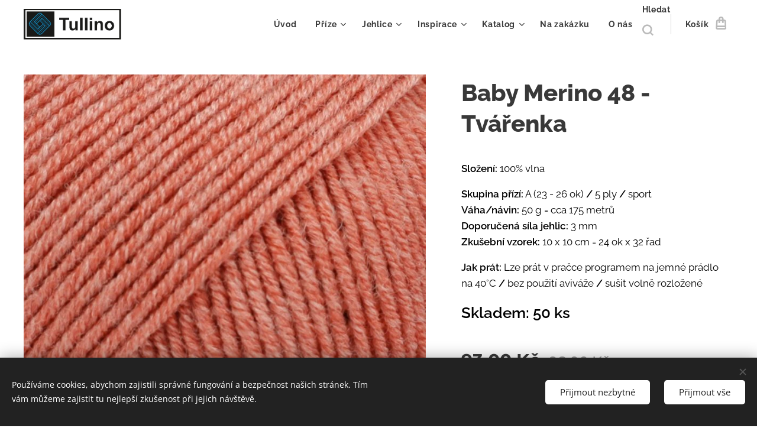

--- FILE ---
content_type: text/html; charset=UTF-8
request_url: https://www.tullino.eu/p/baby-merino-48-tvarenka/
body_size: 23244
content:
<!DOCTYPE html>
<html class="no-js" prefix="og: https://ogp.me/ns#" lang="cs">
<head><link rel="preconnect" href="https://duyn491kcolsw.cloudfront.net" crossorigin><link rel="preconnect" href="https://fonts.gstatic.com" crossorigin><meta charset="utf-8"><link rel="shortcut icon" href="https://c9d726deda.clvaw-cdnwnd.com/db5122a5b862f2c0ec09f041ca096adf/200003190-3d2aa3d2ad/favicon-velikost.ico?ph=c9d726deda"><link rel="apple-touch-icon" href="https://c9d726deda.clvaw-cdnwnd.com/db5122a5b862f2c0ec09f041ca096adf/200003190-3d2aa3d2ad/favicon-velikost.ico?ph=c9d726deda"><link rel="icon" href="https://c9d726deda.clvaw-cdnwnd.com/db5122a5b862f2c0ec09f041ca096adf/200003190-3d2aa3d2ad/favicon-velikost.ico?ph=c9d726deda">
    <meta http-equiv="X-UA-Compatible" content="IE=edge">
    <title>Baby Merino 48 - Tvářenka :: Tullino</title>
    <meta name="viewport" content="width=device-width,initial-scale=1">
    <meta name="msapplication-tap-highlight" content="no">
    
    <link href="https://duyn491kcolsw.cloudfront.net/files/0r/0rk/0rklmm.css?ph=c9d726deda" media="print" rel="stylesheet">
    <link href="https://duyn491kcolsw.cloudfront.net/files/2e/2e5/2e5qgh.css?ph=c9d726deda" media="screen and (min-width:100000em)" rel="stylesheet" data-type="cq" disabled>
    <link rel="stylesheet" href="https://duyn491kcolsw.cloudfront.net/files/45/45b/45boco.css?ph=c9d726deda"><link rel="stylesheet" href="https://duyn491kcolsw.cloudfront.net/files/4e/4er/4ersdq.css?ph=c9d726deda" media="screen and (min-width:37.5em)"><link rel="stylesheet" href="https://duyn491kcolsw.cloudfront.net/files/2v/2vp/2vpyx8.css?ph=c9d726deda" data-wnd_color_scheme_file=""><link rel="stylesheet" href="https://duyn491kcolsw.cloudfront.net/files/34/34q/34qmjb.css?ph=c9d726deda" data-wnd_color_scheme_desktop_file="" media="screen and (min-width:37.5em)" disabled=""><link rel="stylesheet" href="https://duyn491kcolsw.cloudfront.net/files/1j/1jo/1jorv9.css?ph=c9d726deda" data-wnd_additive_color_file=""><link rel="stylesheet" href="https://duyn491kcolsw.cloudfront.net/files/1b/1b1/1b1pns.css?ph=c9d726deda" data-wnd_typography_file=""><link rel="stylesheet" href="https://duyn491kcolsw.cloudfront.net/files/3z/3zn/3zn0c1.css?ph=c9d726deda" data-wnd_typography_desktop_file="" media="screen and (min-width:37.5em)" disabled=""><script>(()=>{let e=!1;const t=()=>{if(!e&&window.innerWidth>=600){for(let e=0,t=document.querySelectorAll('head > link[href*="css"][media="screen and (min-width:37.5em)"]');e<t.length;e++)t[e].removeAttribute("disabled");e=!0}};t(),window.addEventListener("resize",t),"container"in document.documentElement.style||fetch(document.querySelector('head > link[data-type="cq"]').getAttribute("href")).then((e=>{e.text().then((e=>{const t=document.createElement("style");document.head.appendChild(t),t.appendChild(document.createTextNode(e)),import("https://duyn491kcolsw.cloudfront.net/client/js.polyfill/container-query-polyfill.modern.js").then((()=>{let e=setInterval((function(){document.body&&(document.body.classList.add("cq-polyfill-loaded"),clearInterval(e))}),100)}))}))}))})()</script>
<link rel="preload stylesheet" href="https://duyn491kcolsw.cloudfront.net/files/2m/2m8/2m8msc.css?ph=c9d726deda" as="style"><meta name="description" content=""><meta name="keywords" content=""><meta name="generator" content="Webnode 2"><meta name="apple-mobile-web-app-capable" content="no"><meta name="apple-mobile-web-app-status-bar-style" content="black"><meta name="format-detection" content="telephone=no">
<!-- Google Tag Manager -->
<script>(function(w,d,s,l,i){w[l]=w[l]||[];w[l].push({'gtm.start':
new Date().getTime(),event:'gtm.js'});var f=d.getElementsByTagName(s)[0],
j=d.createElement(s),dl=l!='dataLayer'?'&l='+l:'';j.async=true;j.src=
'https://www.googletagmanager.com/gtm.js?id='+i+dl;f.parentNode.insertBefore(j,f);
})(window,document,'script','dataLayer','GTM-T9Z7ZCND');</script>
<!-- End Google Tag Manager -->
<meta name="google-site-verification" content="O42Ymjx9pOQWFV8XSIj6HURmFI-11wvYEDJ7D9IV0no" />

<meta property="og:url" content="https://tullino.eu/p/baby-merino-48-tvarenka/"><meta property="og:title" content="Baby Merino 48 - Tvářenka :: Tullino"><meta property="og:type" content="article"><meta property="og:site_name" content="Tullino"><meta property="og:image" content="https://c9d726deda.clvaw-cdnwnd.com/db5122a5b862f2c0ec09f041ca096adf/200001067-782df782e1/700/48%20Tv%C3%A1%C5%99enka.JPG?ph=c9d726deda"><meta name="robots" content="index,follow"><link rel="canonical" href="https://www.tullino.eu/p/baby-merino-48-tvarenka/"><script>window.checkAndChangeSvgColor=function(c){try{var a=document.getElementById(c);if(a){c=[["border","borderColor"],["outline","outlineColor"],["color","color"]];for(var h,b,d,f=[],e=0,m=c.length;e<m;e++)if(h=window.getComputedStyle(a)[c[e][1]].replace(/\s/g,"").match(/^rgb[a]?\(([0-9]{1,3}),([0-9]{1,3}),([0-9]{1,3})/i)){b="";for(var g=1;3>=g;g++)b+=("0"+parseInt(h[g],10).toString(16)).slice(-2);"0"===b.charAt(0)&&(d=parseInt(b.substr(0,2),16),d=Math.max(16,d),b=d.toString(16)+b.slice(-4));f.push(c[e][0]+"="+b)}if(f.length){var k=a.getAttribute("data-src"),l=k+(0>k.indexOf("?")?"?":"&")+f.join("&");a.src!=l&&(a.src=l,a.outerHTML=a.outerHTML)}}}catch(n){}};</script><script src="https://www.googletagmanager.com/gtag/js?id=UA-245975961-1" async></script><script>
						window.dataLayer = window.dataLayer || [];
						function gtag(){
						
						dataLayer.push(arguments);}
						gtag('js', new Date());
						</script><script>gtag('consent', 'default', {'ad_storage': 'denied', 'analytics_storage': 'denied', 'ad_user_data': 'denied', 'ad_personalization': 'denied' });</script><script>gtag('config', 'UA-245975961-1');</script><script>gtag('config', 'AW-11006410376');</script><script>window.gtmDataLayer = window.gtmDataLayer || [];</script><script>
			function gtm(){
				if(arguments[0] === 'event'){
					arguments[2]['developer_id.dOWIwNz'] = true;
					
				}
				gtmDataLayer.push(arguments);
			}</script><script>gtm(
			'consent',
			'default',
			{
				'ad_storage': 'denied',
				'analytics_storage': 'denied',
				'ad_user_data': 'denied',
				'ad_personalization': 'denied',
				'functionality_storage': 'denied',
				'personalization_storage': 'denied',
				'security_storage': 'denied'
			}
		);</script><script>gtm('set', 'developer_id.dOWIwNz', true);</script><script>
			<!-- Google Tag Manager -->
			(function(w,d,s,l,i){
				w[l]=w[l]||[];
				w[l].push({'gtm.start': new Date().getTime(),event:'gtm.js'});
				var f=d.getElementsByTagName(s)[0],j=d.createElement(s),dl=l!='dataLayer'?'&l='+l:'';
				j.async=true;
				j.src='https://www.googletagmanager.com/gtm.js?id='+i+dl;
				f.parentNode.insertBefore(j,f);
			})(window,document,'script','gtmDataLayer','GTM-T9Z7ZCND');
			<!-- End Google Tag Manager --></script></head>
<body class="l wt-product ac-s ac-n l-default l-d-none b-btn-r b-btn-s-l b-btn-dn b-btn-bw-1 img-d-n img-t-u img-h-z line-solid b-e-ds lbox-l   wnd-s-i  wnd-fe   wnd-eshop"><!-- Google Tag Manager (noscript) -->
			<noscript>
				<iframe
					src="https://www.googletagmanager.com/ns.html?id=GTM-T9Z7ZCND"
					height="0"
					width="0"
					style="display:none;visibility:hidden"
				>
				</iframe>
			</noscript>
			<!-- End Google Tag Manager (noscript) --><noscript>
				<iframe
				 src="https://www.googletagmanager.com/ns.html?id=GTM-542MMSL"
				 height="0"
				 width="0"
				 style="display:none;visibility:hidden"
				 >
				 </iframe>
			</noscript>

<div class="wnd-page l-page cs-gray ac-none t-t-fs-l t-t-fw-s t-t-sp-n t-t-d-n t-s-fs-m t-s-fw-s t-s-sp-n t-s-d-n t-p-fs-m t-p-fw-m t-p-sp-n t-h-fs-l t-h-fw-s t-h-sp-n t-bq-fs-m t-bq-fw-m t-bq-sp-n t-bq-d-l t-btn-fw-s t-nav-fw-s t-pd-fw-s t-nav-tt-n">
    <div class="l-w t cf t-01">
        <div class="l-bg cf">
            <div class="s-bg-l">
                
                
            </div>
        </div>
        <header class="l-h cf">
            <div class="sw cf">
	<div class="sw-c cf"><section data-space="true" class="s s-hn s-hn-default wnd-mt-classic wnd-na-c logo-classic sc-w   wnd-w-wider wnd-nh-m hm-hidden menu-default-underline">
	<div class="s-w">
		<div class="s-o">

			<div class="s-bg">
                <div class="s-bg-l">
                    
                    
                </div>
			</div>

			<div class="h-w h-f wnd-fixed">

				<div class="n-l">
					<div class="s-c menu-nav">
						<div class="logo-block">
							<div class="b b-l logo logo-default logo-nb raleway wnd-iar-3-1 logo-25 b-ls-m" id="wnd_LogoBlock_805050" data-wnd_mvc_type="wnd.fe.LogoBlock">
	<div class="b-l-c logo-content">
		<a class="b-l-link logo-link" href="/home/">

			<div class="b-l-image logo-image">
				<div class="b-l-image-w logo-image-cell">
                    <picture><source type="image/webp" srcset="https://c9d726deda.clvaw-cdnwnd.com/db5122a5b862f2c0ec09f041ca096adf/200003084-463fc463fd/450/logo%20modry.webp?ph=c9d726deda 450w, https://c9d726deda.clvaw-cdnwnd.com/db5122a5b862f2c0ec09f041ca096adf/200003084-463fc463fd/700/logo%20modry.webp?ph=c9d726deda 700w, https://c9d726deda.clvaw-cdnwnd.com/db5122a5b862f2c0ec09f041ca096adf/200003084-463fc463fd/logo%20modry.webp?ph=c9d726deda 1166w" sizes="(min-width: 600px) 450px, (min-width: 360px) calc(100vw * 0.8), 100vw" ><img src="https://c9d726deda.clvaw-cdnwnd.com/db5122a5b862f2c0ec09f041ca096adf/200000698-61e9461e97/logo%20modry.JPG?ph=c9d726deda" alt="" width="1166" height="368" class="wnd-logo-img" ></picture>
				</div>
			</div>

			

			<div class="b-l-br logo-br"></div>

			<div class="b-l-text logo-text-wrapper">
				<div class="b-l-text-w logo-text">
					<span class="b-l-text-c logo-text-cell"></span>
				</div>
			</div>

		</a>
	</div>
</div>
						</div>

						<div id="menu-slider">
							<div id="menu-block">
								<nav id="menu"><div class="menu-font menu-wrapper">
	<a href="#" class="menu-close" rel="nofollow" title="Close Menu"></a>
	<ul role="menubar" aria-label="Menu" class="level-1">
		<li role="none" class="wnd-homepage">
			<a class="menu-item" role="menuitem" href="/home/"><span class="menu-item-text">Úvod</span></a>
			
		</li><li role="none" class="wnd-with-submenu">
			<a class="menu-item" role="menuitem" href="/prize2/"><span class="menu-item-text">Příze</span></a>
			<ul role="menubar" aria-label="Menu" class="level-2">
		<li role="none" class="wnd-with-submenu">
			<a class="menu-item" role="menuitem" href="/prize-drops/"><span class="menu-item-text">Příze Drops</span></a>
			<ul role="menubar" aria-label="Menu" class="level-3">
		<li role="none">
			<a class="menu-item" role="menuitem" href="/prize-drops-air/"><span class="menu-item-text">Příze Drops Air</span></a>
			
		</li><li role="none">
			<a class="menu-item" role="menuitem" href="/prize-drops-alaska/"><span class="menu-item-text">Příze Drops Alaska</span></a>
			
		</li><li role="none">
			<a class="menu-item" role="menuitem" href="/prize-drops-alpaca/"><span class="menu-item-text">Příze Drops Alpaca</span></a>
			
		</li><li role="none">
			<a class="menu-item" role="menuitem" href="/prize-drops-andes/"><span class="menu-item-text">Příze Drops Andes</span></a>
			
		</li><li role="none">
			<a class="menu-item" role="menuitem" href="/prize-drops-baby-merino/"><span class="menu-item-text">Příze Drops Baby Merino</span></a>
			
		</li><li role="none">
			<a class="menu-item" role="menuitem" href="/prize-drops-belle/"><span class="menu-item-text">Příze Drops Belle</span></a>
			
		</li><li role="none">
			<a class="menu-item" role="menuitem" href="/prize-drops-big-merino/"><span class="menu-item-text">Příze Drops Big Merino</span></a>
			
		</li><li role="none">
			<a class="menu-item" role="menuitem" href="/prize-drops-bomull-lin/"><span class="menu-item-text">Příze Drops Bomull-Lin</span></a>
			
		</li><li role="none">
			<a class="menu-item" role="menuitem" href="/prize-drops-brushed-alpaca-silk/"><span class="menu-item-text">Příze Drops Brushed Alpaca Silk</span></a>
			
		</li><li role="none">
			<a class="menu-item" role="menuitem" href="/prize-drops-cotton-light/"><span class="menu-item-text">Příze Drops Cotton Light</span></a>
			
		</li><li role="none">
			<a class="menu-item" role="menuitem" href="/prize-drops-cotton-merino/"><span class="menu-item-text">Příze Drops Cotton Merino</span></a>
			
		</li><li role="none">
			<a class="menu-item" role="menuitem" href="/prize-drops-daisy/"><span class="menu-item-text">Příze Drops Daisy</span></a>
			
		</li><li role="none">
			<a class="menu-item" role="menuitem" href="/prize-drops-fabel/"><span class="menu-item-text">Příze Drops Fabel</span></a>
			
		</li><li role="none">
			<a class="menu-item" role="menuitem" href="/prize-drops-flora/"><span class="menu-item-text">Příze Drops Flora</span></a>
			
		</li><li role="none">
			<a class="menu-item" role="menuitem" href="/prize-drops-glitter/"><span class="menu-item-text">Příze Drops Glitter</span></a>
			
		</li><li role="none">
			<a class="menu-item" role="menuitem" href="/prize-drops-karisma/"><span class="menu-item-text">Příze Drops Karisma</span></a>
			
		</li><li role="none">
			<a class="menu-item" role="menuitem" href="/prize-drops-kid-silk/"><span class="menu-item-text">Příze Drops Kid-Silk</span></a>
			
		</li><li role="none">
			<a class="menu-item" role="menuitem" href="/prize-drops-lima/"><span class="menu-item-text">Příze Drops Lima</span></a>
			
		</li><li role="none">
			<a class="menu-item" role="menuitem" href="/prize-drops-melody/"><span class="menu-item-text">Příze Drops Melody</span></a>
			
		</li><li role="none">
			<a class="menu-item" role="menuitem" href="/prize-drops-merino-extra-fine/"><span class="menu-item-text">Příze Drops Merino Extra Fine</span></a>
			
		</li><li role="none">
			<a class="menu-item" role="menuitem" href="/prize-drops-muskat/"><span class="menu-item-text">Příze Drops Muskat</span></a>
			
		</li><li role="none">
			<a class="menu-item" role="menuitem" href="/prize-drops-nepal/"><span class="menu-item-text">Příze Drops Nepal</span></a>
			
		</li><li role="none">
			<a class="menu-item" role="menuitem" href="/prize-drops-nord/"><span class="menu-item-text">Příze Drops Nord</span></a>
			
		</li><li role="none">
			<a class="menu-item" role="menuitem" href="/prize-drops-paris/"><span class="menu-item-text">Příze Drops Paris</span></a>
			
		</li><li role="none">
			<a class="menu-item" role="menuitem" href="/prize-drops-polaris/"><span class="menu-item-text">Příze Drops Polaris</span></a>
			
		</li><li role="none">
			<a class="menu-item" role="menuitem" href="/prize-drops-puna/"><span class="menu-item-text">Příze Drops Puna</span></a>
			
		</li><li role="none">
			<a class="menu-item" role="menuitem" href="/prize-drops-safran/"><span class="menu-item-text">Příze Drops Safran</span></a>
			
		</li><li role="none">
			<a class="menu-item" role="menuitem" href="/prize-drops-sky/"><span class="menu-item-text">Příze Drops Sky</span></a>
			
		</li><li role="none">
			<a class="menu-item" role="menuitem" href="/prize-drops-snow/"><span class="menu-item-text">Příze Drops Snow</span></a>
			
		</li><li role="none">
			<a class="menu-item" role="menuitem" href="/prize-drops-soft-tweed/"><span class="menu-item-text">Příze Drops Soft Tweed</span></a>
			
		</li>
	</ul>
		</li><li role="none" class="wnd-with-submenu">
			<a class="menu-item" role="menuitem" href="/prize-scheepjes/"><span class="menu-item-text">Příze Scheepjes</span></a>
			<ul role="menubar" aria-label="Menu" class="level-3">
		<li role="none">
			<a class="menu-item" role="menuitem" href="/prize-scheepjes-bamboo-soft/"><span class="menu-item-text">Příze Scheepjes Bamboo Soft</span></a>
			
		</li><li role="none">
			<a class="menu-item" role="menuitem" href="/prize-scheepjes-organicon/"><span class="menu-item-text">Příze Scheepjes Organicon</span></a>
			
		</li><li role="none">
			<a class="menu-item" role="menuitem" href="/prize-scheepjes-river-washed/"><span class="menu-item-text">Příze Scheepjes River Washed</span></a>
			
		</li><li role="none">
			<a class="menu-item" role="menuitem" href="/prize-scheepjes-stone-washed/"><span class="menu-item-text">Příze Scheepjes Stone Washed</span></a>
			
		</li>
	</ul>
		</li><li role="none" class="wnd-with-submenu">
			<a class="menu-item" role="menuitem" href="/prize-weareknitters/"><span class="menu-item-text">Příze WeAreKnitters</span></a>
			<ul role="menubar" aria-label="Menu" class="level-3">
		<li role="none">
			<a class="menu-item" role="menuitem" href="/prize-weareknitters-the-wool/"><span class="menu-item-text">Příze WeAreKnitters The Wool</span></a>
			
		</li>
	</ul>
		</li><li role="none" class="wnd-with-submenu">
			<a class="menu-item" role="menuitem" href="/prize-cardiff-cashmere/"><span class="menu-item-text">Příze Cardiff Cashmere</span></a>
			<ul role="menubar" aria-label="Menu" class="level-3">
		<li role="none">
			<a class="menu-item" role="menuitem" href="/prize-cardiff-cashmere-classic/"><span class="menu-item-text">Příze Cardiff Cashmere Classic</span></a>
			
		</li><li role="none">
			<a class="menu-item" role="menuitem" href="/prize-cardiff-cashmere-brushmere/"><span class="menu-item-text">Příze Cardiff Cashmere Brushmere</span></a>
			
		</li><li role="none">
			<a class="menu-item" role="menuitem" href="/prize-cardiff-brushlight/"><span class="menu-item-text">Příze Cardiff Brushlight</span></a>
			
		</li><li role="none">
			<a class="menu-item" role="menuitem" href="/prize-cardiff-cashmere-large/"><span class="menu-item-text">Příze Cardiff Cashmere Large</span></a>
			
		</li>
	</ul>
		</li>
	</ul>
		</li><li role="none" class="wnd-with-submenu">
			<a class="menu-item" role="menuitem" href="/jehlice2/"><span class="menu-item-text">Jehlice</span></a>
			<ul role="menubar" aria-label="Menu" class="level-2">
		<li role="none">
			<a class="menu-item" role="menuitem" href="/kruhove-jehlice-40-cm/"><span class="menu-item-text">Kruhové jehlice 40 cm</span></a>
			
		</li><li role="none">
			<a class="menu-item" role="menuitem" href="/kruhove-jehlice-60-cm/"><span class="menu-item-text">Kruhové jehlice 60 cm</span></a>
			
		</li><li role="none">
			<a class="menu-item" role="menuitem" href="/kruhove-jehlice-80-cm/"><span class="menu-item-text">Kruhové jehlice 80 cm</span></a>
			
		</li><li role="none">
			<a class="menu-item" role="menuitem" href="/ponozkove-jehlice-20-cm/"><span class="menu-item-text">Ponožkové jehlice 20 cm</span></a>
			
		</li>
	</ul>
		</li><li role="none" class="wnd-with-submenu">
			<a class="menu-item" role="menuitem" href="/inspirace-ukazky/"><span class="menu-item-text">Inspirace</span></a>
			<ul role="menubar" aria-label="Menu" class="level-2">
		<li role="none">
			<a class="menu-item" role="menuitem" href="/white-star-by-tullino/"><span class="menu-item-text">WHITE STAR by TULLINO</span></a>
			
		</li><li role="none">
			<a class="menu-item" role="menuitem" href="/leisure-dream-by-tullino/"><span class="menu-item-text">LEISURE DREAM by TULLINO</span></a>
			
		</li><li role="none">
			<a class="menu-item" role="menuitem" href="/symphony-in-blue-by-tullino/"><span class="menu-item-text">SYMPHONY IN BLUE by TULLINO</span></a>
			
		</li><li role="none">
			<a class="menu-item" role="menuitem" href="/vanilla-lace-by-drops-design/"><span class="menu-item-text">VANILLA LACE by DROPS Design</span></a>
			
		</li><li role="none">
			<a class="menu-item" role="menuitem" href="/athena-cardigan-by-drops-design/"><span class="menu-item-text">ATHENA CARDIGAN by DROPS Design</span></a>
			
		</li><li role="none">
			<a class="menu-item" role="menuitem" href="/sal/pled-by-tullino/"><span class="menu-item-text">Šál / Pléd by TULLINO</span></a>
			
		</li><li role="none">
			<a class="menu-item" role="menuitem" href="/sea-nymph-by-drops-design/"><span class="menu-item-text">SEA NYMPH by DROPS Design</span></a>
			
		</li><li role="none">
			<a class="menu-item" role="menuitem" href="/delphos-by-drops-design/"><span class="menu-item-text">DELPHOS by DROPS Design</span></a>
			
		</li><li role="none">
			<a class="menu-item" role="menuitem" href="/call-it-spring-by-drops-design/"><span class="menu-item-text">CALL IT SPRING by DROPS Design</span></a>
			
		</li><li role="none">
			<a class="menu-item" role="menuitem" href="/grace-by-drops-design/"><span class="menu-item-text">GRACE by DROPS Design</span></a>
			
		</li><li role="none">
			<a class="menu-item" role="menuitem" href="/grace-in-lace-by-drops-design/"><span class="menu-item-text">GRACE IN LACE by DROPS Design</span></a>
			
		</li><li role="none">
			<a class="menu-item" role="menuitem" href="/simply-summer-by-drops-design/"><span class="menu-item-text">SIMPLY SUMMER by DROPS Design</span></a>
			
		</li><li role="none">
			<a class="menu-item" role="menuitem" href="/golden-blossom-by-drops-design/"><span class="menu-item-text">GOLDEN BLOSSOM by DROPS Design</span></a>
			
		</li><li role="none">
			<a class="menu-item" role="menuitem" href="/clara-by-drops-design/"><span class="menu-item-text">CLARA by DROPS Design</span></a>
			
		</li><li role="none">
			<a class="menu-item" role="menuitem" href="/montecarlo-by-drops-design/"><span class="menu-item-text">MONTECARLO by DROPS Design</span></a>
			
		</li><li role="none">
			<a class="menu-item" role="menuitem" href="/winter-star-jacket-by-tullino/"><span class="menu-item-text">WINTER STAR JACKET by TULLINO</span></a>
			
		</li><li role="none">
			<a class="menu-item" role="menuitem" href="/snowflake-by-tullino/"><span class="menu-item-text">SNOWFLAKE by TULLINO</span></a>
			
		</li><li role="none">
			<a class="menu-item" role="menuitem" href="/little-heart-by-tullino/"><span class="menu-item-text">LITTLE HEART by TULLINO</span></a>
			
		</li><li role="none">
			<a class="menu-item" role="menuitem" href="/winter-is-coming-by-tullino/"><span class="menu-item-text">WINTER IS COMING by Tullino</span></a>
			
		</li>
	</ul>
		</li><li role="none" class="wnd-with-submenu">
			<a class="menu-item" role="menuitem" href="/katalog/"><span class="menu-item-text">Katalog</span></a>
			<ul role="menubar" aria-label="Menu" class="level-2">
		<li role="none">
			<a class="menu-item" role="menuitem" href="/model-cislo-1/"><span class="menu-item-text">Model č. 1</span></a>
			
		</li><li role="none">
			<a class="menu-item" role="menuitem" href="/model-cislo-2/"><span class="menu-item-text">Model č. 2</span></a>
			
		</li><li role="none">
			<a class="menu-item" role="menuitem" href="/model-cislo-3/"><span class="menu-item-text">Model č. 3</span></a>
			
		</li><li role="none">
			<a class="menu-item" role="menuitem" href="/model-cislo-4/"><span class="menu-item-text">Model č. 4</span></a>
			
		</li><li role="none">
			<a class="menu-item" role="menuitem" href="/model-cislo-5/"><span class="menu-item-text">Model č. 5</span></a>
			
		</li><li role="none">
			<a class="menu-item" role="menuitem" href="/model-cislo-6/"><span class="menu-item-text">Model č. 6</span></a>
			
		</li>
	</ul>
		</li><li role="none">
			<a class="menu-item" role="menuitem" href="/na-zakazku/"><span class="menu-item-text">Na zakázku</span></a>
			
		</li><li role="none">
			<a class="menu-item" role="menuitem" href="/o-nas/"><span class="menu-item-text">O nás</span></a>
			
		</li>
	</ul>
	<span class="more-text">Více</span>
</div></nav>
							</div>
						</div>

						<div class="cart-and-mobile">
							<div class="search">
    <div class="search-app"></div>
</div>
							<div class="cart cf">
	<div class="cart-content">
		<a href="/cart/">
			<div class="cart-content-link">
				<div class="cart-text"><span>Košík</span></div>
				<div class="cart-piece-count" data-count="0" data-wnd_cart_part="count">0</div>
				<div class="cart-piece-text" data-wnd_cart_part="text"></div>
				<div class="cart-price" data-wnd_cart_part="price">0,00 Kč</div>
			</div>
		</a>
	</div>
</div>

							<div id="menu-mobile">
								<a href="#" id="menu-submit"><span></span>Menu</a>
							</div>
						</div>

					</div>
				</div>

			</div>

		</div>
	</div>
</section></div>
</div>
        </header>
        <main class="l-m cf">
            <div class="sw cf">
	<div class="sw-c cf"><section class="s s-hm s-hm-hidden wnd-h-hidden cf sc-w   hn-default"></section><section data-space="true" class="s s-ed cf sc-w   wnd-w-wide wnd-s-normal wnd-h-auto">
	<div class="s-w cf">
		<div class="s-o s-fs cf">
			<div class="s-bg cf">
                <div class="s-bg-l">
                    
                    
                </div>
			</div>
			<div class="s-c s-fs cf">
				<div class="b-e b-e-d b b-s cf" data-wnd_product_item="200002895" data-wnd_product_data="{&quot;id&quot;:200002895,&quot;name&quot;:&quot;Baby Merino 48 - Tv\u00e1\u0159enka&quot;,&quot;image&quot;:[&quot;https:\/\/c9d726deda.clvaw-cdnwnd.com\/db5122a5b862f2c0ec09f041ca096adf\/200001067-782df782e1\/450\/48%20Tv%C3%A1%C5%99enka.JPG?ph=c9d726deda&quot;,&quot;https:\/\/c9d726deda.clvaw-cdnwnd.com\/db5122a5b862f2c0ec09f041ca096adf\/200001067-782df782e1\/48%20Tv%C3%A1%C5%99enka.JPG?ph=c9d726deda&quot;],&quot;detail_url&quot;:&quot;\/p\/baby-merino-48-tvarenka\/&quot;,&quot;category&quot;:&quot;P\u0159\u00edze Drops Baby Merino\/R\u016f\u017eov\u00e1\/Oran\u017eov\u00e1&quot;,&quot;list_position&quot;:0,&quot;price&quot;:93,&quot;comparative_price&quot;:98,&quot;out_of_stock&quot;:false,&quot;availability&quot;:&quot;DO_NOT_SHOW&quot;,&quot;variants&quot;:[],&quot;variants_active&quot;:false}" data-wnd-price-info-template="&lt;span class=&quot;prd-price-info&quot;&gt;&lt;span class=&quot;prd-price-info-c&quot;&gt;{value}&lt;/span&gt;&lt;/span&gt;">
    <form class="cf" action="" method="post" data-wnd_sys_form="add-to-cart">

        <div class="b-e-d-head b-e-d-right">
            <h1 class="b-e-d-title cf"><span class="prd-title">
	<span class="prd-title-c">Baby Merino 48 - Tvářenka</span>
</span></h1>
        </div>

        <div class="b-e-d-ribbons cf">
            <span class="prd-label prd-out-of-stock">
	<span class="prd-label-c prd-out-of-stock-c"></span>
</span>
            <span class="prd-label">
	<span class="prd-label-c"></span>
</span>
        </div>

        <div class="b-e-d-gal b-e-d-left">
            <div class="prd-gal cf" id="wnd_ProductGalleryBlock_898644751" data-slideshow="false">
	<div class="prd-gal-c cf">
		<ul class="prd-gal-list cf">
			<li class="prd-gal-photo wnd-orientation-portrait">
				<a class="prd-gal-link litebox" data-litebox-group="gallery" data-litebox-text="" href="https://c9d726deda.clvaw-cdnwnd.com/db5122a5b862f2c0ec09f041ca096adf/200001067-782df782e1/48%20Tv%C3%A1%C5%99enka.JPG?ph=c9d726deda" width="750" height="751">
					<div class="prd-gal-img cf">
						<div class="prd-gal-img-pos">
                            <picture><source type="image/webp" srcset="https://c9d726deda.clvaw-cdnwnd.com/db5122a5b862f2c0ec09f041ca096adf/200002903-31bcc31bd0/450/48%20Tv%C3%A1%C5%99enka.webp?ph=c9d726deda 449w, https://c9d726deda.clvaw-cdnwnd.com/db5122a5b862f2c0ec09f041ca096adf/200002903-31bcc31bd0/700/48%20Tv%C3%A1%C5%99enka.webp?ph=c9d726deda 699w, https://c9d726deda.clvaw-cdnwnd.com/db5122a5b862f2c0ec09f041ca096adf/200002903-31bcc31bd0/48%20Tv%C3%A1%C5%99enka.webp?ph=c9d726deda 750w" sizes="(min-width: 768px) 60vw, 100vw" ><img src="https://c9d726deda.clvaw-cdnwnd.com/db5122a5b862f2c0ec09f041ca096adf/200001067-782df782e1/48%20Tv%C3%A1%C5%99enka.JPG?ph=c9d726deda" alt="" width="750" height="751" loading="lazy" ></picture>
						</div>
					</div>
					<div class="prd-gal-title cf"><span></span></div>
				</a>
			</li>
		</ul>
	</div>

	<div class="prd-gal-nav dots cf">
		<div class="prd-gal-nav-arrow-prev prd-gal-nav-arrow">
			<div class="prd-gal-nav-arrow-submit"></div>
		</div>

		<div class="prd-gal-nav-c dots-content cf"></div>

		<div class="prd-gal-nav-arrow-next prd-gal-nav-arrow">
			<div class="prd-gal-nav-arrow-submit"></div>
		</div>
	</div>

	
</div>
        </div>

        <div class="b-e-d-c b-e-d-right">
            <div class="b-text text prd-text">
	<div class="prd-text-c"><p><font class="wsw-02"><strong>Složení:</strong> 100% vlna</font></p><p><font class="wsw-02"><strong>Skupina přízí:</strong> A (23 - 26 ok) <strong>/</strong> 5 ply <strong>/</strong> sport	<br><strong>Váha/návin:</strong> 50 g = cca 175 metrů<br><strong>Doporučená síla jehlic:</strong> 3 mm<br><strong>Zkušební vzorek:</strong> 10 x 10 cm = 24 ok x 32 řad</font></p><p><font class="wsw-02"><strong>Jak prát: </strong>Lze prát v pračce programem na jemné prádlo na 40°C <strong>/</strong> bez použití aviváže <strong>/</strong> sušit volně rozložené</font></p><p><strong><font class="wsw-02" style="font-size: 150%;">Skladem: 50 ks</font></strong></p></div>
</div>
            
            <div class="b-e-d-price cf">
                <span class="prd-price">
	<span class="prd-price-pref-text wnd-product-prefix-text"></span><span class="prd-price-pref"></span><span class="prd-price-c wnd-product-price">93,00</span><span class="prd-price-suf">&nbsp;Kč</span><span class="prd-price-suf-text wnd-product-suffix-text"></span>
</span>
                <span class="prd-price prd-price-com wnd-product-comparative-price-area">
	<span class="prd-price-pref"></span><span class="prd-price-c wnd-product-comparative-price-content">98,00</span><span class="prd-price-suf">&nbsp;Kč</span>
</span>
            </div>
            <div class="b-e-d-price b-e-d-price-info" data-wnd-identifier="wnd-price-info-container">
                
                
                
                
                
            </div>
            <div class="b-e-d-stock b-e-d-stock-info" data-wnd-identifier="wnd-stock-info-container">
                <span class="prd-stock-info" data-wnd-identifier="wnd-stock-info">
    <span class="wt-bold"></span>
</span>
            </div>

            <div class="b-e-d-submit cf">
                <div class="prd-crt b-btn b-btn-3 b-btn-atc b-btn-i-left b-btn-i-atc wnd-fixed cf">
                    <button class="b-btn-l b-btn-fixed" type="submit" name="send" value="wnd_ProductDetailFormBlock_284589312" disabled data-wnd_add_to_cart_button>
                        <span class="b-btn-t">Do košíku</span>
                        <span class="b-btn-a-l">
							<span class="loader"></span>
						</span>
                        <span class="b-btn-a-a">
							<span class="checked"></span>
							Přidáno do košíku
						</span>
                        <span class="b-btn-ofs">Vyprodáno</span>
                    </button>
                </div>
            </div>
        </div>

        <input type="hidden" name="id" value="200002895">

    </form>
<script>gtag('event', 'view_item', {"items":{"id":200002895,"name":"Baby Merino 48 - Tv\u00e1\u0159enka","category":"P\u0159\u00edze Drops Baby Merino\/R\u016f\u017eov\u00e1\/Oran\u017eov\u00e1","list_position":0,"price":"93.0000"},"send_to":"UA-245975961-1"});</script>
<script>gtm('event', 'view_item', {"items":{"id":200002895,"name":"Baby Merino 48 - Tv\u00e1\u0159enka","category":"P\u0159\u00edze Drops Baby Merino\/R\u016f\u017eov\u00e1\/Oran\u017eov\u00e1","list_position":0,"price":"93.0000"},"send_to":"GTM-T9Z7ZCND"});</script></div>
				<div class="ez cf wnd-no-cols">
	<div class="ez-c"><div class="b b-text cf">
	<div class="b-c b-text-c b-s b-s-t60 b-s-b60 b-cs cf"></div>
</div></div>
</div>
			</div>
		</div>
	</div>
</section></div>
</div>
        </main>
        <footer class="l-f cf">
            <div class="sw cf">
	<div class="sw-c cf"><section data-wn-border-element="s-f-border" class="s s-f s-f-edit sc-m wnd-background-pattern  wnd-w-wide wnd-s-high wnd-h-auto">
	<div class="s-w">
		<div class="s-o">
			<div class="s-bg">
                <div class="s-bg-l wnd-background-pattern  bgpos-center-center bgatt-scroll" style="background-image:url('https://duyn491kcolsw.cloudfront.net/files/16/166/166hll.png?ph=c9d726deda')">
                    
                    
                </div>
			</div>
			<div class="s-f-ez">
				<div class="s-c s-f-border">
					<div>
						<div class="ez cf">
	<div class="ez-c"><div class="cw cf">
	<div class="cw-c cf"><div class="c cf" style="width:33.333%;">
	<div class="c-c cf"><div class="b b-text cf">
	<div class="b-c b-text-c b-s b-s-t60 b-s-b60 b-cs cf"><p><strong>Informace</strong></p>

<p><a href="/pravidla-ochrany-soukromi/">Pravidla ochrany soukromí</a><br>
<a href="/obchodni-podminky/">Obchodní podmínky</a></p>
</div>
</div></div>
</div><div class="c cf" style="width:33.333%;">
	<div class="c-c cf"><div class="b b-text cf">
	<div class="b-c b-text-c b-s b-s-t60 b-s-b60 b-cs cf"><p><strong>Obchod</strong></p>

<p><a href="/o-nas/">O nás</a><br>
<a href="/kontakt/">Kontaktujte nás</a></p>
</div>
</div></div>
</div><div class="c cf" style="width:33.334%;">
	<div class="c-c cf"><div class="b b-text cf">
	<div class="b-c b-text-c b-s b-s-t60 b-s-b60 b-cs cf"><p><strong>Kontakt</strong></p>

<p>E-mail: <strong>tullino2021@gmail</strong><strong>.com</strong><br>
Telefon:&nbsp;<strong>+420&nbsp;608 338 377</strong></p>
</div>
</div></div>
</div></div>
</div></div>
</div>
					</div>
				</div>
			</div>
			<div class="s-c s-f-l-w">
				<div class="s-f-l b-s b-s-t0 b-s-b0">
					<div class="s-f-l-c s-f-l-c-first">
						<div class="s-f-sf">
                            <span class="sf b">
<span class="sf-content sf-c link">Vytvořeno službou <a href="https://www.webnode.cz?utm_source=text&utm_medium=footer&utm_campaign=free4&utm_content=wnd2" rel="nofollow" target="_blank">Webnode</a></span>
</span>
                            <span class="sf-cbr link">
    <a href="#" rel="nofollow">Cookies</a>
</span>
                            
                            
                            
						</div>
					</div>
					<div class="s-f-l-c s-f-l-c-last">
						<div class="s-f-lang lang-select cf">
	
</div>
					</div>
                    <div class="s-f-l-c s-f-l-c-currency">
                        <div class="s-f-ccy ccy-select cf">
	
</div>
                    </div>
				</div>
			</div>
		</div>
	</div>
	<div class="s-f-bg-stripe"></div>
</section></div>
</div>
        </footer>
    </div>
    
</div>
<section class="cb cb-dark" id="cookiebar" style="display:none;" id="cookiebar" style="display:none;">
	<div class="cb-bar cb-scrollable">
		<div class="cb-bar-c">
			<div class="cb-bar-text">Používáme cookies, abychom zajistili správné fungování a bezpečnost našich stránek. Tím vám můžeme zajistit tu nejlepší zkušenost při jejich návštěvě.</div>
			<div class="cb-bar-buttons">
				<button class="cb-button cb-close-basic" data-action="accept-necessary">
					<span class="cb-button-content">Přijmout nezbytné</span>
				</button>
				<button class="cb-button cb-close-basic" data-action="accept-all">
					<span class="cb-button-content">Přijmout vše</span>
				</button>
				
			</div>
		</div>
        <div class="cb-close cb-close-basic" data-action="accept-necessary"></div>
	</div>

	<div class="cb-popup cb-light close">
		<div class="cb-popup-c">
			<div class="cb-popup-head">
				<h3 class="cb-popup-title">Pokročilá nastavení</h3>
				<p class="cb-popup-text">Zde můžete upravit své preference ohledně cookies. Následující kategorie můžete povolit či zakázat a svůj výběr uložit.</p>
			</div>
			<div class="cb-popup-options cb-scrollable">
				<div class="cb-option">
					<input class="cb-option-input" type="checkbox" id="necessary" name="necessary" readonly="readonly" disabled="disabled" checked="checked">
                    <div class="cb-option-checkbox"></div>
                    <label class="cb-option-label" for="necessary">Nezbytné krátkodobé cookies</label>
					<div class="cb-option-text">Bez nezbytných cookies se neobejde správné a bezpečné fungování našich stránek a registrační proces na nich.</div>
				</div><div class="cb-option">
					<input class="cb-option-input" type="checkbox" id="functional" name="functional">
                    <div class="cb-option-checkbox"></div>
                    <label class="cb-option-label" for="functional">Funkční cookies</label>
					<div class="cb-option-text">Funkční cookies ukládají vaše preference a uzpůsobí podle nich naše stránky.</div>
				</div><div class="cb-option">
					<input class="cb-option-input" type="checkbox" id="performance" name="performance">
                    <div class="cb-option-checkbox"></div>
                    <label class="cb-option-label" for="performance">Výkonnostní cookies</label>
					<div class="cb-option-text">Výkonnostní cookies monitorují výkon našich stránek.</div>
				</div><div class="cb-option">
					<input class="cb-option-input" type="checkbox" id="marketing" name="marketing">
                    <div class="cb-option-checkbox"></div>
                    <label class="cb-option-label" for="marketing">Marketingové cookies</label>
					<div class="cb-option-text">Díky marketingovým cookies můžeme měřit a analyzovat výkon našeho webu.</div>
				</div>
			</div>
			<div class="cb-popup-footer">
				<button class="cb-button cb-save-popup" data-action="advanced-save">
					<span class="cb-button-content">Uložit</span>
				</button>
			</div>
			<div class="cb-close cb-close-popup" data-action="close"></div>
		</div>
	</div>
</section>


<!-- Google Tag Manager (noscript) -->
<noscript><iframe src="https://www.googletagmanager.com/ns.html?id=GTM-T9Z7ZCND"
height="0" width="0" style="display:none;visibility:hidden"></iframe></noscript>
<!-- End Google Tag Manager (noscript) -->
<!-- Google tag (gtag.js) -->
<script async
src="https://www.googletagmanager.com/gtag/js?id=AW-11006410376"></script>
<script>
   window.dataLayer = window.dataLayer || [];
   function gtag(){dataLayer.push(arguments);}
   gtag('js', new Date());

   gtag('config', 'AW-11006410376');
</script>



<!-- Google tag (gtag.js) --> <script async src="https://www.googletagmanager.com/gtag/js?id=G-V0P77BJ7B8"></script> <script> window.dataLayer = window.dataLayer || []; function gtag(){dataLayer.push(arguments);} gtag('js', new Date()); gtag('config', 'G-V0P77BJ7B8'); </script><script src="https://duyn491kcolsw.cloudfront.net/files/3n/3no/3nov38.js?ph=c9d726deda" crossorigin="anonymous" type="module"></script><script>document.querySelector(".wnd-fe")&&[...document.querySelectorAll(".c")].forEach((e=>{const t=e.querySelector(".b-text:only-child");t&&""===t.querySelector(".b-text-c").innerText&&e.classList.add("column-empty")}))</script>


<script src="https://duyn491kcolsw.cloudfront.net/client.fe/js.compiled/lang.cz.2086.js?ph=c9d726deda" crossorigin="anonymous"></script><script src="https://duyn491kcolsw.cloudfront.net/client.fe/js.compiled/compiled.multi.2-2193.js?ph=c9d726deda" crossorigin="anonymous"></script><script>var wnd = wnd || {};wnd.$data = {"image_content_items":{"wnd_ThumbnailBlock_776980":{"id":"wnd_ThumbnailBlock_776980","type":"wnd.pc.ThumbnailBlock"},"wnd_HeaderSection_header_main_338355685":{"id":"wnd_HeaderSection_header_main_338355685","type":"wnd.pc.HeaderSection"},"wnd_ImageBlock_167156287":{"id":"wnd_ImageBlock_167156287","type":"wnd.pc.ImageBlock"},"wnd_Section_eshop_product_detail_362914893":{"id":"wnd_Section_eshop_product_detail_362914893","type":"wnd.pc.Section"},"wnd_ProductGalleryBlock_898644751":{"id":"wnd_ProductGalleryBlock_898644751","type":"wnd.pc.ProductGalleryBlock"},"wnd_ProductPhotoImageBlock_919016634":{"id":"wnd_ProductPhotoImageBlock_919016634","type":"wnd.pc.ProductPhotoImageBlock"},"wnd_LogoBlock_805050":{"id":"wnd_LogoBlock_805050","type":"wnd.pc.LogoBlock"},"wnd_FooterSection_footer_955224":{"id":"wnd_FooterSection_footer_955224","type":"wnd.pc.FooterSection"}},"svg_content_items":{"wnd_ImageBlock_167156287":{"id":"wnd_ImageBlock_167156287","type":"wnd.pc.ImageBlock"},"wnd_LogoBlock_805050":{"id":"wnd_LogoBlock_805050","type":"wnd.pc.LogoBlock"}},"content_items":[],"eshopSettings":{"ESHOP_SETTINGS_DISPLAY_PRICE_WITHOUT_VAT":false,"ESHOP_SETTINGS_DISPLAY_ADDITIONAL_VAT":false,"ESHOP_SETTINGS_DISPLAY_SHIPPING_COST":false},"project_info":{"isMultilanguage":false,"isMulticurrency":false,"eshop_tax_enabled":"1","country_code":"cz","contact_state":null,"eshop_tax_type":"VAT","eshop_discounts":true,"graphQLURL":"https:\/\/tullino.eu\/servers\/graphql\/","iubendaSettings":{"cookieBarCode":"","cookiePolicyCode":"","privacyPolicyCode":"","termsAndConditionsCode":""}}};</script><script>wnd.$system = {"fileSystemType":"aws_s3","localFilesPath":"https:\/\/www.tullino.eu\/_files\/","awsS3FilesPath":"https:\/\/c9d726deda.clvaw-cdnwnd.com\/db5122a5b862f2c0ec09f041ca096adf\/","staticFiles":"https:\/\/duyn491kcolsw.cloudfront.net\/files","isCms":false,"staticCDNServers":["https:\/\/duyn491kcolsw.cloudfront.net\/"],"fileUploadAllowExtension":["jpg","jpeg","jfif","png","gif","bmp","ico","svg","webp","tiff","pdf","doc","docx","ppt","pptx","pps","ppsx","odt","xls","xlsx","txt","rtf","mp3","wma","wav","ogg","amr","flac","m4a","3gp","avi","wmv","mov","mpg","mkv","mp4","mpeg","m4v","swf","gpx","stl","csv","xml","txt","dxf","dwg","iges","igs","step","stp"],"maxUserFormFileLimit":4194304,"frontendLanguage":"cz","backendLanguage":"cz","frontendLanguageId":"1","page":{"id":50000003,"identifier":"p","template":{"id":200001486,"styles":{"typography":"t-01_new","scheme":"cs-gray","additiveColor":"ac-none","acHeadings":false,"acSubheadings":true,"acIcons":false,"acOthers":false,"acMenu":true,"imageStyle":"img-d-n","imageHover":"img-h-z","imageTitle":"img-t-u","buttonStyle":"b-btn-r","buttonSize":"b-btn-s-l","buttonDecoration":"b-btn-dn","buttonBorders":"b-btn-bw-1","lineStyle":"line-solid","eshopGridItemStyle":"b-e-ds","formStyle":"rounded","menuType":"wnd-mt-classic","menuStyle":"menu-default-underline","lightboxStyle":"lbox-l","columnSpaces":"","sectionWidth":"wnd-w-wider","sectionSpace":"wnd-s-normal","layoutType":"l-default","layoutDecoration":"l-d-none","background":{"default":null},"backgroundSettings":{"default":""},"headerType":"editzone","searchStyle":"wnd-s-i","buttonWeight":"t-btn-fw-s","productWeight":"t-pd-fw-s","menuWeight":"t-nav-fw-s","typoTitleSizes":"t-t-fs-l","typoTitleWeights":"t-t-fw-s","typoTitleSpacings":"t-t-sp-n","typoTitleDecorations":"t-t-d-n","typoHeadingSizes":"t-h-fs-l","typoHeadingWeights":"t-h-fw-s","typoHeadingSpacings":"t-h-sp-n","typoSubtitleSizes":"t-s-fs-m","typoSubtitleWeights":"t-s-fw-s","typoSubtitleSpacings":"t-s-sp-n","typoSubtitleDecorations":"t-s-d-n","typoParagraphSizes":"t-p-fs-m","typoParagraphWeights":"t-p-fw-m","typoParagraphSpacings":"t-p-sp-n","typoBlockquoteSizes":"t-bq-fs-m","typoBlockquoteWeights":"t-bq-fw-m","typoBlockquoteSpacings":"t-bq-sp-n","typoBlockquoteDecorations":"t-bq-d-l","menuTextTransform":"t-nav-tt-n"}},"layout":"product_detail","name":"Baby Merino 48 - Tv\u00e1\u0159enka","html_title":null,"language":"cz","langId":1,"isHomepage":false,"meta_description":null,"meta_keywords":null,"header_code":null,"footer_code":null,"styles":null,"countFormsEntries":[]},"listingsPrefix":"\/l\/","productPrefix":"\/p\/","cartPrefix":"\/cart\/","checkoutPrefix":"\/checkout\/","searchPrefix":"\/search\/","isCheckout":false,"isEshop":true,"hasBlog":false,"isProductDetail":true,"isListingDetail":false,"listing_page":[],"hasEshopAnalytics":true,"gTagId":"UA-245975961-1","gAdsId":"AW-11006410376","format":{"be":{"DATE_TIME":{"mask":"%d.%m.%Y %H:%M","regexp":"^(((0?[1-9]|[1,2][0-9]|3[0,1])\\.(0?[1-9]|1[0-2])\\.[0-9]{1,4})(( [0-1][0-9]| 2[0-3]):[0-5][0-9])?|(([0-9]{4}(0[1-9]|1[0-2])(0[1-9]|[1,2][0-9]|3[0,1])(0[0-9]|1[0-9]|2[0-3])[0-5][0-9][0-5][0-9])))?$"},"DATE":{"mask":"%d.%m.%Y","regexp":"^((0?[1-9]|[1,2][0-9]|3[0,1])\\.(0?[1-9]|1[0-2])\\.[0-9]{1,4})$"},"CURRENCY":{"mask":{"point":",","thousands":" ","decimals":2,"mask":"%s","zerofill":true,"ignoredZerofill":true}}},"fe":{"DATE_TIME":{"mask":"%d.%m.%Y %H:%M","regexp":"^(((0?[1-9]|[1,2][0-9]|3[0,1])\\.(0?[1-9]|1[0-2])\\.[0-9]{1,4})(( [0-1][0-9]| 2[0-3]):[0-5][0-9])?|(([0-9]{4}(0[1-9]|1[0-2])(0[1-9]|[1,2][0-9]|3[0,1])(0[0-9]|1[0-9]|2[0-3])[0-5][0-9][0-5][0-9])))?$"},"DATE":{"mask":"%d.%m.%Y","regexp":"^((0?[1-9]|[1,2][0-9]|3[0,1])\\.(0?[1-9]|1[0-2])\\.[0-9]{1,4})$"},"CURRENCY":{"mask":{"point":",","thousands":" ","decimals":2,"mask":"%s","zerofill":true,"ignoredZerofill":true}}}},"e_product":{"id":200049950,"workingId":200002895,"name":"Baby Merino 48 - Tv\u00e1\u0159enka","identifier":"baby-merino-48-tvarenka","meta_description":null,"meta_keywords":null,"html_title":null,"styles":null,"content_items":{"wnd_PerexBlock_109910":{"type":"wnd.pc.PerexBlock","id":"wnd_PerexBlock_109910","context":"page","text":""},"wnd_ThumbnailBlock_776980":{"type":"wnd.pc.ThumbnailBlock","id":"wnd_ThumbnailBlock_776980","context":"page","style":{"background":{"default":{"default":"wnd-background-image"}},"backgroundSettings":{"default":{"default":{"id":200001067,"src":"200001067-782df782e1\/48 Tv\u00e1\u0159enka.JPG","dataType":"filesystem_files","width":750,"height":751,"mediaType":"myImages","mime":"","alternatives":{"image\/webp":{"id":200002903,"src":"200002903-31bcc31bd0\/48 Tv\u00e1\u0159enka.webp","dataType":"filesystem_files","width":750,"height":751,"mime":"image\/webp"}}}}}},"refs":{"filesystem_files":[{"filesystem_files.id":200001067}]}},"wnd_SectionWrapper_800555":{"type":"wnd.pc.SectionWrapper","id":"wnd_SectionWrapper_800555","context":"page","content":["wnd_HeaderSection_header_main_338355685","wnd_Section_eshop_product_detail_362914893"]},"wnd_HeaderSection_header_main_338355685":{"type":"wnd.pc.HeaderSection","contentIdentifier":"header_main","id":"wnd_HeaderSection_header_main_338355685","context":"page","content":{"default":[],"editzone":["wnd_EditZone_753157932"],"no_claim":[],"one_claim":["wnd_StyledInlineTextBlock_154037056"],"one_claim_button":["wnd_StyledInlineTextBlock_154037056","wnd_ButtonBlock_774716150"],"one_claim_box":["wnd_StyledInlineTextBlock_154037056"],"one_claim_button_box":["wnd_StyledInlineTextBlock_154037056","wnd_ButtonBlock_774716150"],"button":["wnd_ButtonBlock_774716150"],"button_box":["wnd_ButtonBlock_774716150"],"two_claims":["wnd_StyledInlineTextBlock_154037056","wnd_StyledInlineTextBlock_685441114"],"two_claims_button":["wnd_StyledInlineTextBlock_154037056","wnd_StyledInlineTextBlock_685441114","wnd_ButtonBlock_774716150"],"two_claims_box":["wnd_StyledInlineTextBlock_154037056","wnd_StyledInlineTextBlock_685441114"],"two_claims_button_box":["wnd_StyledInlineTextBlock_154037056","wnd_StyledInlineTextBlock_685441114","wnd_ButtonBlock_774716150"],"three_claims":["wnd_StyledInlineTextBlock_154037056","wnd_StyledInlineTextBlock_685441114","wnd_StyledInlineTextBlock_360153073"],"three_claims_button":["wnd_StyledInlineTextBlock_154037056","wnd_StyledInlineTextBlock_685441114","wnd_StyledInlineTextBlock_360153073","wnd_ButtonBlock_774716150"],"three_claims_box":["wnd_StyledInlineTextBlock_154037056","wnd_StyledInlineTextBlock_685441114","wnd_StyledInlineTextBlock_360153073"],"three_claims_button_box":["wnd_StyledInlineTextBlock_154037056","wnd_StyledInlineTextBlock_685441114","wnd_StyledInlineTextBlock_360153073","wnd_ButtonBlock_774716150"]},"contentMap":{"wnd.pc.EditZone":{"header-content":"wnd_EditZone_753157932"},"wnd.pc.StyledInlineTextBlock":{"big-claim":"wnd_StyledInlineTextBlock_154037056","small-claim":"wnd_StyledInlineTextBlock_685441114","quote-claim":"wnd_StyledInlineTextBlock_360153073"},"wnd.pc.ButtonBlock":{"header-main-button":"wnd_ButtonBlock_774716150"}},"style":{"sectionColor":{"default":"sc-w"},"sectionWidth":{"default":"wnd-w-wide"},"sectionSpace":{"default":"wnd-s-normal"},"sectionHeight":{"default":"wnd-h-70"},"sectionPosition":{"default":"wnd-p-cc"}},"variant":{"default":"default"}},"wnd_EditZone_753157932":{"type":"wnd.pc.EditZone","id":"wnd_EditZone_753157932","context":"page","content":["wnd_ContentZoneColWrapper_890116513"]},"wnd_ContentZoneColWrapper_890116513":{"type":"wnd.pc.ContentZoneColWrapper","id":"wnd_ContentZoneColWrapper_890116513","context":"page","content":["wnd_ContentZoneCol_431118406","wnd_ContentZoneCol_970687622"],"widthPercentage":0.081},"wnd_ContentZoneCol_431118406":{"type":"wnd.pc.ContentZoneCol","id":"wnd_ContentZoneCol_431118406","context":"page","content":["wnd_ImageBlock_167156287"],"style":{"width":48.461}},"wnd_ImageBlock_167156287":{"type":"wnd.pc.ImageBlock","id":"wnd_ImageBlock_167156287","context":"page","variant":"default","description":"","link":"","style":{"paddingBottom":69.11,"margin":{"left":0,"right":0},"float":"","clear":"none","width":50},"shape":"img-s-n","image":{"id":"2z4jf3","dataType":"static_server","style":{"left":0,"top":0,"width":100,"height":100,"position":"absolute"},"ratio":{"horizontal":2,"vertical":2},"size":{"width":900,"height":622},"src":"\/2z\/2z4\/2z4jf3.jpg","filesystemType":"=filesystemType"}},"wnd_ContentZoneCol_970687622":{"type":"wnd.pc.ContentZoneCol","id":"wnd_ContentZoneCol_970687622","context":"page","content":["wnd_TextBlock_193540722","wnd_ButtonBlock_140737362"],"style":{"width":51.539}},"wnd_TextBlock_193540722":{"type":"wnd.pc.TextBlock","id":"wnd_TextBlock_193540722","context":"page","code":"\u003Ch1\u003E\u003Cstrong\u003EV\u00fdznamn\u00fd nadpis\u003C\/strong\u003E\u003C\/h1\u003E\n\n\u003Ch3\u003ESem vlo\u017ete v\u00e1\u0161 podnadpis\u003C\/h3\u003E\n\n\u003Cp\u003EV\u00e1\u0161 text za\u010d\u00edn\u00e1 pr\u00e1v\u011b zde. Klikn\u011bte a m\u016f\u017eete za\u010d\u00edt ps\u00e1t.\u0026nbsp;Labore et dolore magnam aliquam quaerat voluptatem ut enim ad minima veniam quis nostrum exercitationem ullam corporis suscipit laboriosam nisi ut aliquid ex ea commodi consequatur quis autem vel eum iure reprehenderit qui in ea.\u003C\/p\u003E\n"},"wnd_ButtonBlock_140737362":{"type":"wnd.pc.ButtonBlock","id":"wnd_ButtonBlock_140737362","context":"page","code":"Kontaktujte n\u00e1s","link":"\/","open_in_new_window":0,"style":{"class":"","cssClasses":{"color":"b-btn-3","align":"wnd-align-left"}}},"wnd_StyledInlineTextBlock_154037056":{"type":"wnd.pc.StyledInlineTextBlock","id":"wnd_StyledInlineTextBlock_154037056","context":"page","code":"\u003Cstrong\u003EV\u00fdznamn\u00fd nadpis\u003C\/strong\u003E","style":{"class":"","cssClasses":{"color":"claim-default claim-nb","fontSize":"","fontFamily":"fira-sans","size":"claim-72"}}},"wnd_StyledInlineTextBlock_685441114":{"type":"wnd.pc.StyledInlineTextBlock","id":"wnd_StyledInlineTextBlock_685441114","context":"page","code":"Sem vlo\u017ete podnadpis","style":{"class":"","cssClasses":{"color":"claim-beside claim-nb","fontSize":"","fontFamily":"pt-serif","size":"claim-26"}}},"wnd_StyledInlineTextBlock_360153073":{"type":"wnd.pc.StyledInlineTextBlock","id":"wnd_StyledInlineTextBlock_360153073","context":"page","code":"\u003Cem\u003E\u201eZde napi\u0161te slogan\u201c\u003C\/em\u003E","style":{"class":"","cssClasses":{"color":"claim-default claim-nb","fontSize":"","fontFamily":"cormorant","size":"claim-46"}}},"wnd_ButtonBlock_774716150":{"type":"wnd.pc.ButtonBlock","id":"wnd_ButtonBlock_774716150","context":"page","code":"Klikn\u011bte zde","link":"","open_in_new_window":0,"style":{"class":"","cssClasses":{"color":"b-btn-3"}}},"wnd_Section_eshop_product_detail_362914893":{"type":"wnd.pc.Section","contentIdentifier":"eshop_product_detail","id":"wnd_Section_eshop_product_detail_362914893","context":"page","content":{"default":["wnd_EditZone_846629329","wnd_ProductDetailFormBlock_284589312"],"default_box":["wnd_EditZone_846629329","wnd_ProductDetailFormBlock_284589312"]},"contentMap":{"wnd.pc.EditZone":{"master-01":"wnd_EditZone_846629329"},"wnd.pc.ProductDetailFormBlock":{"product-01":"wnd_ProductDetailFormBlock_284589312"}},"style":{"sectionColor":{"default":"sc-w"},"sectionWidth":{"default":"wnd-w-wide"},"sectionSpace":{"default":"wnd-s-normal"},"sectionHeight":{"default":"wnd-h-auto"},"sectionPosition":{"default":"wnd-p-cc"}},"variant":{"default":"default"}},"wnd_EditZone_846629329":{"type":"wnd.pc.EditZone","id":"wnd_EditZone_846629329","context":"page","content":["wnd_TextBlock_833595936"]},"wnd_TextBlock_833595936":{"type":"wnd.pc.TextBlock","id":"wnd_TextBlock_833595936","context":"page","code":""},"wnd_ProductDetailFormBlock_284589312":{"type":"wnd.pc.ProductDetailFormBlock","id":"wnd_ProductDetailFormBlock_284589312","context":"page","contentMap":{"wnd.pc.ProductSubmitBlock":{"submit":"wnd_ProductSubmitBlock_620145186"},"wnd.pc.ProductTitleBlock":{"name":"wnd_ProductTitleBlock_101137752"},"wnd.pc.ProductDescriptionBlock":{"description":"wnd_ProductDescriptionBlock_679936924"},"wnd.pc.ProductPriceBlock":{"price":"wnd_ProductPriceBlock_958114421"},"wnd.pc.ProductComparativePriceBlock":{"comparative-price":"wnd_ProductComparativePriceBlock_112599616"},"wnd.pc.ProductRibbonBlock":{"ribbon":"wnd_ProductRibbonBlock_757253024"},"wnd.pc.ProductOutOfStockBlock":{"out-of-stock":"wnd_ProductOutOfStockBlock_678664233"},"wnd.pc.ProductGalleryBlock":{"productgallery":"wnd_ProductGalleryBlock_898644751"},"wnd.pc.ProductVariantsBlock":{"variants":"wnd_ProductVariantsBlock_899540344"}},"action":{"type":"message","message":"","target":""},"email":"","content":{"default":["wnd_ProductSubmitBlock_620145186","wnd_ProductTitleBlock_101137752","wnd_ProductDescriptionBlock_679936924","wnd_ProductPriceBlock_958114421","wnd_ProductComparativePriceBlock_112599616","wnd_ProductRibbonBlock_757253024","wnd_ProductOutOfStockBlock_678664233","wnd_ProductGalleryBlock_898644751","wnd_ProductVariantsBlock_899540344"],"rounded":["wnd_ProductSubmitBlock_620145186","wnd_ProductTitleBlock_101137752","wnd_ProductDescriptionBlock_679936924","wnd_ProductPriceBlock_958114421","wnd_ProductComparativePriceBlock_112599616","wnd_ProductRibbonBlock_757253024","wnd_ProductOutOfStockBlock_678664233","wnd_ProductGalleryBlock_898644751","wnd_ProductVariantsBlock_899540344"],"space":["wnd_ProductSubmitBlock_620145186","wnd_ProductTitleBlock_101137752","wnd_ProductDescriptionBlock_679936924","wnd_ProductPriceBlock_958114421","wnd_ProductComparativePriceBlock_112599616","wnd_ProductRibbonBlock_757253024","wnd_ProductOutOfStockBlock_678664233","wnd_ProductGalleryBlock_898644751","wnd_ProductVariantsBlock_899540344"],"light":["wnd_ProductSubmitBlock_620145186","wnd_ProductTitleBlock_101137752","wnd_ProductDescriptionBlock_679936924","wnd_ProductPriceBlock_958114421","wnd_ProductComparativePriceBlock_112599616","wnd_ProductRibbonBlock_757253024","wnd_ProductOutOfStockBlock_678664233","wnd_ProductGalleryBlock_898644751","wnd_ProductVariantsBlock_899540344"]}},"wnd_ProductSubmitBlock_620145186":{"type":"wnd.pc.ProductSubmitBlock","id":"wnd_ProductSubmitBlock_620145186","context":"page","style":{"class":""},"code":"DO KO\u0160\u00cdKU"},"wnd_ProductTitleBlock_101137752":{"type":"wnd.pc.ProductTitleBlock","id":"wnd_ProductTitleBlock_101137752","context":"page","refDataType":"e_product","refDataKey":"e_product.name"},"wnd_ProductDescriptionBlock_679936924":{"type":"wnd.pc.ProductDescriptionBlock","id":"wnd_ProductDescriptionBlock_679936924","context":"page","refDataType":"e_product","refDataKey":"e_product.description"},"wnd_ProductPriceBlock_958114421":{"type":"wnd.pc.ProductPriceBlock","id":"wnd_ProductPriceBlock_958114421","context":"page","refDataType":"e_product","refDataKey":"e_product.price"},"wnd_ProductComparativePriceBlock_112599616":{"type":"wnd.pc.ProductComparativePriceBlock","id":"wnd_ProductComparativePriceBlock_112599616","context":"page","refDataType":"e_product","refDataKey":"e_product.sale_price"},"wnd_ProductRibbonBlock_757253024":{"type":"wnd.pc.ProductRibbonBlock","id":"wnd_ProductRibbonBlock_757253024","context":"page","refDataType":"e_product","refDataKey":"e_product.ribbon"},"wnd_ProductOutOfStockBlock_678664233":{"type":"wnd.pc.ProductOutOfStockBlock","id":"wnd_ProductOutOfStockBlock_678664233","context":"page","refDataType":"e_product","refDataKey":"e_product.out_of_stock"},"wnd_ProductGalleryBlock_898644751":{"type":"wnd.pc.ProductGalleryBlock","id":"wnd_ProductGalleryBlock_898644751","context":"page","content":["wnd_ProductPhotoImageBlock_919016634"],"variant":"default","limit":20},"wnd_ProductVariantsBlock_899540344":{"type":"wnd.pc.ProductVariantsBlock","id":"wnd_ProductVariantsBlock_899540344","context":"page","content":[]},"wnd_ProductPhotoImageBlock_919016634":{"type":"wnd.pc.ProductPhotoImageBlock","id":"wnd_ProductPhotoImageBlock_919016634","context":"page","description":"","image":{"id":200001067,"src":"200001067-782df782e1\/48 Tv\u00e1\u0159enka.JPG","dataType":"filesystem_files","width":750,"height":751,"mime":"","alternatives":{"image\/webp":{"id":200002903,"src":"200002903-31bcc31bd0\/48 Tv\u00e1\u0159enka.webp","dataType":"filesystem_files","width":750,"height":751,"mime":"image\/webp"}}},"refs":{"filesystem_files":[{"filesystem_files.id":200001067}]}}},"localised_content_items":null},"listing_item":null,"feReleasedFeatures":{"dualCurrency":false,"HeurekaSatisfactionSurvey":true,"productAvailability":true},"labels":{"dualCurrency.fixedRate":"","invoicesGenerator.W2EshopInvoice.alreadyPayed":"Nepla\u0165te! - Uhrazeno","invoicesGenerator.W2EshopInvoice.amount":"Mno\u017estv\u00ed:","invoicesGenerator.W2EshopInvoice.contactInfo":"Kontaktn\u00ed informace:","invoicesGenerator.W2EshopInvoice.couponCode":"K\u00f3d kup\u00f3nu","invoicesGenerator.W2EshopInvoice.customer":"Z\u00e1kazn\u00edk:","invoicesGenerator.W2EshopInvoice.dateOfIssue":"Datum vystaven\u00ed:","invoicesGenerator.W2EshopInvoice.dateOfTaxableSupply":"Datum uskute\u010dn\u011bn\u00ed pln\u011bn\u00ed:","invoicesGenerator.W2EshopInvoice.dic":"DI\u010c:","invoicesGenerator.W2EshopInvoice.discount":"Sleva","invoicesGenerator.W2EshopInvoice.dueDate":"Datum splatnosti:","invoicesGenerator.W2EshopInvoice.email":"E-mail:","invoicesGenerator.W2EshopInvoice.filenamePrefix":"Faktura-","invoicesGenerator.W2EshopInvoice.fiscalCode":"Da\u0148ov\u00fd k\u00f3d:","invoicesGenerator.W2EshopInvoice.freeShipping":"Doprava zdarma","invoicesGenerator.W2EshopInvoice.ic":"I\u010c:","invoicesGenerator.W2EshopInvoice.invoiceNo":"Faktura \u010d\u00edslo","invoicesGenerator.W2EshopInvoice.invoiceNoTaxed":"Faktura - Da\u0148ov\u00fd doklad \u010d\u00edslo","invoicesGenerator.W2EshopInvoice.notVatPayers":"Nejsem pl\u00e1tcem DPH","invoicesGenerator.W2EshopInvoice.orderNo":"\u010c\u00edslo objedn\u00e1vky:","invoicesGenerator.W2EshopInvoice.paymentPrice":"Cena platebn\u00ed metody:","invoicesGenerator.W2EshopInvoice.pec":"PEC:","invoicesGenerator.W2EshopInvoice.phone":"Telefon:","invoicesGenerator.W2EshopInvoice.priceExTax":"Cena bez dan\u011b:","invoicesGenerator.W2EshopInvoice.priceIncludingTax":"Cena v\u010detn\u011b dan\u011b:","invoicesGenerator.W2EshopInvoice.product":"Produkt:","invoicesGenerator.W2EshopInvoice.productNr":"\u010c\u00edslo produktu:","invoicesGenerator.W2EshopInvoice.recipientCode":"K\u00f3d p\u0159\u00edjemce:","invoicesGenerator.W2EshopInvoice.shippingAddress":"Doru\u010dovac\u00ed adresa:","invoicesGenerator.W2EshopInvoice.shippingPrice":"Cena dopravy:","invoicesGenerator.W2EshopInvoice.subtotal":"Mezisou\u010det:","invoicesGenerator.W2EshopInvoice.sum":"Celkov\u00e1 cena","invoicesGenerator.W2EshopInvoice.supplier":"Dodavatel","invoicesGenerator.W2EshopInvoice.tax":"Da\u0148:","invoicesGenerator.W2EshopInvoice.total":"Celkem:","invoicesGenerator.W2EshopInvoice.web":"Web:","wnd.errorBandwidthStorage.description":"Omlouv\u00e1me se za p\u0159\u00edpadn\u00e9 komplikace. Pokud jste majitel t\u011bchto str\u00e1nek a chcete je znovu zprovoznit, p\u0159ihlaste se pros\u00edm ke sv\u00e9mu \u00fa\u010dtu.","wnd.errorBandwidthStorage.heading":"Tento web je do\u010dasn\u011b nedostupn\u00fd (nebo ve v\u00fdstavb\u011b)","wnd.es.CheckoutShippingService.correiosDeliveryWithSpecialConditions":"CEP de destino est\u00e1 sujeito a condi\u00e7\u00f5es especiais de entrega pela ECT e ser\u00e1 realizada com o acr\u00e9scimo de at\u00e9 7 (sete) dias \u00fateis ao prazo regular.","wnd.es.CheckoutShippingService.correiosWithoutHomeDelivery":"CEP de destino est\u00e1 temporariamente sem entrega domiciliar. A entrega ser\u00e1 efetuada na ag\u00eancia indicada no Aviso de Chegada que ser\u00e1 entregue no endere\u00e7o do destinat\u00e1rio","wnd.es.ProductEdit.unit.cm":"cm","wnd.es.ProductEdit.unit.floz":"fl oz","wnd.es.ProductEdit.unit.ft":"ft","wnd.es.ProductEdit.unit.ft2":"ft\u00b2","wnd.es.ProductEdit.unit.g":"g","wnd.es.ProductEdit.unit.gal":"gal","wnd.es.ProductEdit.unit.in":"in","wnd.es.ProductEdit.unit.inventoryQuantity":"ks","wnd.es.ProductEdit.unit.inventorySize":"cm","wnd.es.ProductEdit.unit.inventorySize.cm":"cm","wnd.es.ProductEdit.unit.inventorySize.inch":"in","wnd.es.ProductEdit.unit.inventoryWeight":"kg","wnd.es.ProductEdit.unit.inventoryWeight.kg":"kg","wnd.es.ProductEdit.unit.inventoryWeight.lb":"lb","wnd.es.ProductEdit.unit.l":"l","wnd.es.ProductEdit.unit.m":"m","wnd.es.ProductEdit.unit.m2":"m\u00b2","wnd.es.ProductEdit.unit.m3":"m\u00b3","wnd.es.ProductEdit.unit.mg":"mg","wnd.es.ProductEdit.unit.ml":"ml","wnd.es.ProductEdit.unit.mm":"mm","wnd.es.ProductEdit.unit.oz":"oz","wnd.es.ProductEdit.unit.pcs":"ks","wnd.es.ProductEdit.unit.pt":"pt","wnd.es.ProductEdit.unit.qt":"qt","wnd.es.ProductEdit.unit.yd":"yd","wnd.es.ProductList.inventory.outOfStock":"Vyprod\u00e1no","wnd.fe.CheckoutFi.creditCard":"Platba kartou","wnd.fe.CheckoutSelectMethodKlarnaPlaygroundItem":"{name} testovac\u00ed \u00fa\u010det","wnd.fe.CheckoutSelectMethodZasilkovnaItem.change":"Zm\u011bnit v\u00fddejn\u00ed m\u00edsto","wnd.fe.CheckoutSelectMethodZasilkovnaItem.choose":"Zvolte si v\u00fddejn\u00ed m\u00edsto","wnd.fe.CheckoutSelectMethodZasilkovnaItem.error":"Zvolte si pros\u00edm v\u00fddejn\u00ed m\u00edsto","wnd.fe.CheckoutZipField.brInvalid":"Zadejte pros\u00edm platn\u00e9 PS\u010c ve form\u00e1tu XXXXX-XXX","wnd.fe.CookieBar.message":"Tyto str\u00e1nky pou\u017e\u00edvaj\u00ed cookies k anal\u00fdze n\u00e1v\u0161t\u011bvnosti a bezpe\u010dn\u00e9mu provozov\u00e1n\u00ed str\u00e1nek. Pou\u017e\u00edv\u00e1n\u00edm str\u00e1nek vyjad\u0159ujete souhlas s na\u0161imi pravidly pro ochranu soukrom\u00ed.","wnd.fe.FeFooter.createWebsite":"Vytvo\u0159te si webov\u00e9 str\u00e1nky zdarma!","wnd.fe.FormManager.error.file.invalidExtOrCorrupted":"Tento soubor nelze nahr\u00e1t. Je bu\u010f po\u0161kozen\u00fd, nebo jeho p\u0159\u00edpona neodpov\u00edd\u00e1 form\u00e1tu souboru.","wnd.fe.FormManager.error.file.notAllowedExtension":"Soubory s p\u0159\u00edponou \u0022{EXTENSION}\u0022 nen\u00ed mo\u017en\u00e9 nahr\u00e1t.","wnd.fe.FormManager.error.file.required":"Vyberte pros\u00edm soubor pro nahr\u00e1n\u00ed.","wnd.fe.FormManager.error.file.sizeExceeded":"Maxim\u00e1ln\u00ed velikost nahr\u00e1van\u00e9ho souboru je {SIZE} MB.","wnd.fe.FormManager.error.userChangePassword":"Hesla se neshoduj\u00ed","wnd.fe.FormManager.error.userLogin.inactiveAccount":"Va\u0161e registrace je\u0161t\u011b nebyla schv\u00e1lena, nen\u00ed mo\u017en\u00e9 se p\u0159ihl\u00e1sit!","wnd.fe.FormManager.error.userLogin.invalidLogin":"Neplatn\u00e9 u\u017eivatelsk\u00e9 jm\u00e9no nebo heslo!","wnd.fe.FreeBarBlock.buttonText":"Vytvo\u0159it str\u00e1nky","wnd.fe.FreeBarBlock.longText":"Tento web je vytvo\u0159en\u00fd pomoc\u00ed Webnode. \u003Cstrong\u003EVytvo\u0159te si vlastn\u00ed str\u00e1nky\u003C\/strong\u003E zdarma je\u0161t\u011b dnes!","wnd.fe.ListingData.shortMonthName.Apr":"Dub","wnd.fe.ListingData.shortMonthName.Aug":"Srp","wnd.fe.ListingData.shortMonthName.Dec":"Pro","wnd.fe.ListingData.shortMonthName.Feb":"\u00dano","wnd.fe.ListingData.shortMonthName.Jan":"Led","wnd.fe.ListingData.shortMonthName.Jul":"\u010cvc","wnd.fe.ListingData.shortMonthName.Jun":"\u010cvn","wnd.fe.ListingData.shortMonthName.Mar":"B\u0159e","wnd.fe.ListingData.shortMonthName.May":"Kv\u011b","wnd.fe.ListingData.shortMonthName.Nov":"Lis","wnd.fe.ListingData.shortMonthName.Oct":"\u0158\u00edj","wnd.fe.ListingData.shortMonthName.Sep":"Z\u00e1\u0159","wnd.fe.ShoppingCartManager.count.between2And4":"{COUNT} polo\u017eky","wnd.fe.ShoppingCartManager.count.moreThan5":"{COUNT} polo\u017eek","wnd.fe.ShoppingCartManager.count.one":"{COUNT} polo\u017eka","wnd.fe.ShoppingCartTable.label.itemsInStock":"Pouze {COUNT} ks k dispozici skladem","wnd.fe.ShoppingCartTable.label.itemsInStock.between2And4":"Pouze {COUNT} ks k dispozici skladem","wnd.fe.ShoppingCartTable.label.itemsInStock.moreThan5":"Pouze {COUNT} ks k dispozici skladem","wnd.fe.ShoppingCartTable.label.itemsInStock.one":"Pouze {COUNT} ks k dispozici skladem","wnd.fe.ShoppingCartTable.label.outOfStock":"Vyprod\u00e1no","wnd.fe.UserBar.logOut":"Odhl\u00e1sit","wnd.pc.BlogDetailPageZone.next":"Nov\u011bj\u0161\u00ed \u010dl\u00e1nky","wnd.pc.BlogDetailPageZone.previous":"Star\u0161\u00ed \u010dl\u00e1nky","wnd.pc.ContactInfoBlock.placeholder.infoMail":"Nap\u0159. kontakt@example.com","wnd.pc.ContactInfoBlock.placeholder.infoPhone":"Nap\u0159. +420 123 456 789","wnd.pc.ContactInfoBlock.placeholder.infoText":"Nap\u0159. Otev\u0159eno denn\u011b 8:00 - 16:00","wnd.pc.CookieBar.button.advancedClose":"Zav\u0159\u00edt","wnd.pc.CookieBar.button.advancedOpen":"Otev\u0159\u00edt pokro\u010dil\u00e1 nastaven\u00ed","wnd.pc.CookieBar.button.advancedSave":"Ulo\u017eit","wnd.pc.CookieBar.link.disclosure":"Disclosure","wnd.pc.CookieBar.title.advanced":"Pokro\u010dil\u00e1 nastaven\u00ed","wnd.pc.CookieBar.title.option.functional":"Funk\u010dn\u00ed cookies","wnd.pc.CookieBar.title.option.marketing":"Marketingov\u00e9 cookies","wnd.pc.CookieBar.title.option.necessary":"Nezbytn\u00e9 kr\u00e1tkodob\u00e9 cookies","wnd.pc.CookieBar.title.option.performance":"V\u00fdkonnostn\u00ed cookies","wnd.pc.CookieBarReopenBlock.text":"Cookies","wnd.pc.FileBlock.download":"ST\u00c1HNOUT","wnd.pc.FormBlock.action.defaultMessage.text":"Formul\u00e1\u0159 byl \u00fasp\u011b\u0161n\u011b odesl\u00e1n.","wnd.pc.FormBlock.action.defaultMessage.title":"D\u011bkujeme!","wnd.pc.FormBlock.action.invisibleCaptchaInfoText":"Tato str\u00e1nka je chr\u00e1n\u011bn\u00e1 slu\u017ebou reCAPTCHA, na kterou se vztahuj\u00ed \u003Clink1\u003EZ\u00e1sady ochrany osobn\u00edch \u00fadaj\u016f\u003C\/link1\u003E a \u003Clink2\u003ESmluvn\u00ed podm\u00ednky\u003C\/link2\u003E spole\u010dnosti Google.","wnd.pc.FormBlock.action.submitBlockedDisabledBecauseSiteSecurity":"Formul\u00e1\u0159 nelze odeslat (provozovatel str\u00e1nek zablokoval va\u0161i lokalitu).","wnd.pc.FormBlock.mail.value.no":"Ne","wnd.pc.FormBlock.mail.value.yes":"Ano","wnd.pc.FreeBarBlock.longText":"wnd.pc.FreeBarBlock.longText","wnd.pc.FreeBarBlock.text":"Vytvo\u0159eno slu\u017ebou","wnd.pc.ListingDetailPageZone.next":"N\u00e1sleduj\u00edc\u00ed","wnd.pc.ListingDetailPageZone.previous":"P\u0159edchoz\u00ed","wnd.pc.ListingItemCopy.namePrefix":"Kopie z","wnd.pc.MenuBlock.closeSubmenu":"Zav\u0159\u00edt submenu","wnd.pc.MenuBlock.openSubmenu":"Otev\u0159it submenu","wnd.pc.Option.defaultText":"Dal\u0161\u00ed mo\u017enost","wnd.pc.PageCopy.namePrefix":"Kopie z","wnd.pc.PhotoGalleryBlock.placeholder.text":"Tato fotogalerie neobsahuje \u017e\u00e1dn\u00e9 obr\u00e1zky.","wnd.pc.PhotoGalleryBlock.placeholder.title":"Fotogalerie","wnd.pc.ProductAddToCartBlock.addToCart":"Do ko\u0161\u00edku","wnd.pc.ProductAvailability.in14Days":"Dostupn\u00e9 do 14 dn\u016f","wnd.pc.ProductAvailability.in3Days":"Dostupn\u00e9 do 3 dn\u016f","wnd.pc.ProductAvailability.in7Days":"Dostupn\u00e9 do 7 dn\u016f","wnd.pc.ProductAvailability.inMonth":"Dostupn\u00e9 do m\u011bs\u00edce","wnd.pc.ProductAvailability.inMoreThanMonth":"Dostupn\u00e9 za v\u00edce ne\u017e m\u011bs\u00edc","wnd.pc.ProductAvailability.inStock":"Skladem","wnd.pc.ProductGalleryBlock.placeholder.text":"V t\u00e9to galerii nejsou \u017e\u00e1dn\u00e9 produkty.","wnd.pc.ProductGalleryBlock.placeholder.title":"Galerie produktu","wnd.pc.ProductItem.button.viewDetail":"Produktov\u00e1 str\u00e1nka","wnd.pc.ProductOptionGroupBlock.notSelected":"Nem\u00e1te vybr\u00e1no","wnd.pc.ProductOutOfStockBlock.label":"Vyprod\u00e1no","wnd.pc.ProductPriceBlock.prefixText":"Cena od\u00a0","wnd.pc.ProductPriceBlock.suffixText":"","wnd.pc.ProductPriceExcludingVATBlock.USContent":"cena bez DPH","wnd.pc.ProductPriceExcludingVATBlock.content":"cena v\u010detn\u011b DPH","wnd.pc.ProductShippingInformationBlock.content":"nezahrnuje cenu dopravy","wnd.pc.ProductVATInformationBlock.content":"bez DPH {PRICE}","wnd.pc.ProductsZone.label.collections":"Kategorie","wnd.pc.ProductsZone.placeholder.noProductsInCategory":"Tato kategorie je pr\u00e1zdn\u00e1. P\u0159idejte do n\u00ed produkty, nebo zvolte jinou kategorii.","wnd.pc.ProductsZone.placeholder.text":"V e-shopu zat\u00edm nem\u00e1te \u017e\u00e1dn\u00fd produkt. Klikn\u011bte na \u0022P\u0159idat produkt\u0022.","wnd.pc.ProductsZone.placeholder.title":"Produkty","wnd.pc.ProductsZoneModel.label.allCollections":"V\u0161echny produkty","wnd.pc.SearchBlock.allListingItems":"V\u0161echny \u010dl\u00e1nky","wnd.pc.SearchBlock.allPages":"V\u0161echny str\u00e1nky","wnd.pc.SearchBlock.allProducts":"V\u0161echny produkty","wnd.pc.SearchBlock.allResults":"Zobrazit v\u0161echny v\u00fdsledky","wnd.pc.SearchBlock.iconText":"Hledat","wnd.pc.SearchBlock.inputPlaceholder":"Co hled\u00e1te?","wnd.pc.SearchBlock.matchInListingItemIdentifier":"\u010cl\u00e1nek s v\u00fdrazem \u0022{IDENTIFIER}\u0022 v URL","wnd.pc.SearchBlock.matchInPageIdentifier":"Str\u00e1nka s v\u00fdrazem \u0022{IDENTIFIER}\u0022 v URL","wnd.pc.SearchBlock.noResults":"Nic jsme nena\u0161li","wnd.pc.SearchBlock.requestError":"Chyba: Nelze zobrazit dal\u0161\u00ed v\u00fdsledky, zkuste pros\u00edm obnovit str\u00e1nku, nebo \u003Clink1\u003Eklikn\u011bte sem\u003C\/link1\u003E","wnd.pc.SearchResultsZone.emptyResult":"K tomuto hled\u00e1n\u00ed jsme nic nena\u0161li. Zkuste pros\u00edm pou\u017e\u00edt jin\u00fd v\u00fdraz.","wnd.pc.SearchResultsZone.foundProducts":"Nalezeno produkt\u016f:","wnd.pc.SearchResultsZone.listingItemsTitle":"\u010cl\u00e1nky","wnd.pc.SearchResultsZone.pagesTitle":"Str\u00e1nky","wnd.pc.SearchResultsZone.productsTitle":"Produkty","wnd.pc.SearchResultsZone.title":"V\u00fdsledky pro dotaz:","wnd.pc.SectionMsg.name.eshopCategories":"Kategorie","wnd.pc.ShoppingCartTable.label.checkout":"Objednat","wnd.pc.ShoppingCartTable.label.checkoutDisabled":"Objedn\u00e1vku nelze dokon\u010dit (nejsou dostupn\u00e9 \u017e\u00e1dn\u00e9 dopravn\u00ed nebo platebn\u00ed metody).","wnd.pc.ShoppingCartTable.label.checkoutDisabledBecauseSiteSecurity":"Objedn\u00e1vku nelze dokon\u010dit (provozovatel e-shopu zablokoval va\u0161i lokalitu).","wnd.pc.ShoppingCartTable.label.continue":"Pokra\u010dovat v n\u00e1kupu","wnd.pc.ShoppingCartTable.label.delete":"Smazat","wnd.pc.ShoppingCartTable.label.item":"Produkt","wnd.pc.ShoppingCartTable.label.price":"Cena","wnd.pc.ShoppingCartTable.label.quantity":"Mno\u017estv\u00ed","wnd.pc.ShoppingCartTable.label.sum":"Celkem","wnd.pc.ShoppingCartTable.label.totalPrice":"Celkem","wnd.pc.ShoppingCartTable.placeholder.text":"Vy to ale m\u016f\u017eete zm\u011bnit. Vyberte si z na\u0161\u00ed nab\u00eddky.","wnd.pc.ShoppingCartTable.placeholder.title":"V\u00e1\u0161 ko\u0161\u00edk je pr\u00e1zdn\u00fd.","wnd.pc.ShoppingCartTotalPriceExcludingVATBlock.label":"bez DPH","wnd.pc.ShoppingCartTotalPriceInformationBlock.label":"Nezahrnuje cenu dopravy","wnd.pc.ShoppingCartTotalPriceWithVATBlock.label":"v\u010detn\u011b DPH","wnd.pc.ShoppingCartTotalVATBlock.label":"DPH {RATE} %","wnd.pc.SystemFooterBlock.poweredByWebnode":"Vytvo\u0159eno slu\u017ebou {START_LINK}Webnode{END_LINK}","wnd.pc.UserBar.logoutText":"Odhl\u00e1sit se","wnd.pc.UserChangePasswordFormBlock.invalidRecoveryUrl":"Platnost odkazu, kter\u00fd v\u00e1m umo\u017en\u00ed zm\u011bnit heslo, ji\u017e vypr\u0161ela. Pokud chcete zaslat nov\u00fd odkaz, pokra\u010dujte pros\u00edm na str\u00e1nku {START_LINK}Zapomenut\u00e9 heslo{END_LINK}","wnd.pc.UserRecoveryFormBlock.action.defaultMessage.text":"Na va\u0161i e-mailovou adresu jsme zaslali zpr\u00e1vu s odkazem, kter\u00fd v\u00e1m umo\u017en\u00ed zm\u011bnit heslo. Pokud v\u00e1m zpr\u00e1va nep\u0159i\u0161la, zkontrolujte pros\u00edm nevy\u017e\u00e1danou po\u0161tu.","wnd.pc.UserRecoveryFormBlock.action.defaultMessage.title":"Po\u017eadavek na zm\u011bnu hesla byl odesl\u00e1n.","wnd.pc.UserRegistrationFormBlock.action.defaultMessage.text":"Va\u0161e registrace nyn\u00ed \u010dek\u00e1 na schv\u00e1len\u00ed a nen\u00ed mo\u017en\u00e9 se na str\u00e1nk\u00e1ch p\u0159ihl\u00e1sit. Jakmile v\u00e1m registraci schv\u00e1l\u00edme, za\u0161leme v\u00e1m e-mailovou zpr\u00e1vu.","wnd.pc.UserRegistrationFormBlock.action.defaultMessage.title":"D\u011bkujeme za registraci na na\u0161ich str\u00e1nk\u00e1ch.","wnd.pc.UserRegistrationFormBlock.action.successfulRegistrationMessage.text":"Va\u0161e registrace prob\u011bhla v po\u0159\u00e1dku. Nyn\u00ed se m\u016f\u017eete p\u0159ihl\u00e1sit k zam\u010den\u00fdm str\u00e1nk\u00e1m tohoto webu.","wnd.pm.AddNewPagePattern.onlineStore":"Internetov\u00fd obchod","wnd.ps.CookieBarSettingsForm.default.advancedMainText":"Zde m\u016f\u017eete upravit sv\u00e9 preference ohledn\u011b cookies. N\u00e1sleduj\u00edc\u00ed kategorie m\u016f\u017eete povolit \u010di zak\u00e1zat a sv\u016fj v\u00fdb\u011br ulo\u017eit.","wnd.ps.CookieBarSettingsForm.default.captionAcceptAll":"P\u0159ijmout v\u0161e","wnd.ps.CookieBarSettingsForm.default.captionAcceptNecessary":"P\u0159ijmout nezbytn\u00e9","wnd.ps.CookieBarSettingsForm.default.mainText":"Pou\u017e\u00edv\u00e1me cookies, abychom zajistili spr\u00e1vn\u00e9 fungov\u00e1n\u00ed a bezpe\u010dnost na\u0161ich str\u00e1nek. T\u00edm v\u00e1m m\u016f\u017eeme zajistit tu nejlep\u0161\u00ed zku\u0161enost p\u0159i jejich n\u00e1v\u0161t\u011bv\u011b.","wnd.template.checkoutSubTitle":"Choose your billing frequency and preferred payment method","wnd.templates.next":"N\u00e1sleduj\u00edc\u00ed","wnd.templates.prev":"P\u0159edchoz\u00ed","wnd.templates.readMore":"\u010c\u00edst d\u00e1le"},"currencyInfo":{"isDefault":true,"conversionRate":null,"decimals":2,"decimalsSeparator":",","thousandsSeparator":" ","roundingType":"ROUND","mask":"%\u00a0K\u010d","paymentInDefaultCurrency":true,"code":"CZK"},"fontSubset":null};</script><script>wnd.trackerConfig = {
					events: {"error":{"name":"Error"},"publish":{"name":"Publish page"},"open_premium_popup":{"name":"Open premium popup"},"publish_from_premium_popup":{"name":"Publish from premium content popup"},"upgrade_your_plan":{"name":"Upgrade your plan"},"ml_lock_page":{"name":"Lock access to page"},"ml_unlock_page":{"name":"Unlock access to page"},"ml_start_add_page_member_area":{"name":"Start - add page Member Area"},"ml_end_add_page_member_area":{"name":"End - add page Member Area"},"ml_show_activation_popup":{"name":"Show activation popup"},"ml_activation":{"name":"Member Login Activation"},"ml_deactivation":{"name":"Member Login Deactivation"},"ml_enable_require_approval":{"name":"Enable approve registration manually"},"ml_disable_require_approval":{"name":"Disable approve registration manually"},"ml_fe_member_registration":{"name":"Member Registration on FE"},"ml_fe_member_login":{"name":"Login Member"},"ml_fe_member_recovery":{"name":"Sent recovery email"},"ml_fe_member_change_password":{"name":"Change Password"},"undoredo_click_undo":{"name":"Undo\/Redo - click Undo"},"undoredo_click_redo":{"name":"Undo\/Redo - click Redo"},"add_page":{"name":"Page adding completed"},"change_page_order":{"name":"Change of page order"},"delete_page":{"name":"Page deleted"},"background_options_change":{"name":"Background setting completed"},"add_content":{"name":"Content adding completed"},"delete_content":{"name":"Content deleting completed"},"change_text":{"name":"Editing of text completed"},"add_image":{"name":"Image adding completed"},"add_photo":{"name":"Adding photo to galery completed"},"change_logo":{"name":"Logo changing completed"},"open_pages":{"name":"Open Pages"},"show_page_cms":{"name":"Show Page - CMS"},"new_section":{"name":"New section completed"},"delete_section":{"name":"Section deleting completed"},"add_video":{"name":"Video adding completed"},"add_maps":{"name":"Maps adding completed"},"add_button":{"name":"Button adding completed"},"add_file":{"name":"File adding completed"},"add_hr":{"name":"Horizontal line adding completed"},"delete_cell":{"name":"Cell deleting completed"},"delete_microtemplate":{"name":"Microtemplate deleting completed"},"add_blog_page":{"name":"Blog page adding completed"},"new_blog_post":{"name":"New blog post created"},"new_blog_recent_posts":{"name":"Blog recent posts list created"},"e_show_products_popup":{"name":"Show products popup"},"e_show_add_product":{"name":"Show add product popup"},"e_show_edit_product":{"name":"Show edit product popup"},"e_show_collections_popup":{"name":"Show collections manager popup"},"e_show_eshop_settings":{"name":"Show eshop settings popup"},"e_add_product":{"name":"Add product"},"e_edit_product":{"name":"Edit product"},"e_remove_product":{"name":"Remove product"},"e_bulk_show":{"name":"Bulk show products"},"e_bulk_hide":{"name":"Bulk hide products"},"e_bulk_remove":{"name":"Bulk remove products"},"e_move_product":{"name":"Order products"},"e_add_collection":{"name":"Add collection"},"e_rename_collection":{"name":"Rename collection"},"e_remove_collection":{"name":"Remove collection"},"e_add_product_to_collection":{"name":"Assign product to collection"},"e_remove_product_from_collection":{"name":"Unassign product from collection"},"e_move_collection":{"name":"Order collections"},"e_add_products_page":{"name":"Add products page"},"e_add_procucts_section":{"name":"Add products list section"},"e_add_products_content":{"name":"Add products list content block"},"e_change_products_zone_style":{"name":"Change style in products list"},"e_change_products_zone_collection":{"name":"Change collection in products list"},"e_show_products_zone_collection_filter":{"name":"Show collection filter in products list"},"e_hide_products_zone_collection_filter":{"name":"Hide collection filter in products list"},"e_show_product_detail_page":{"name":"Show product detail page"},"e_add_to_cart":{"name":"Add product to cart"},"e_remove_from_cart":{"name":"Remove product from cart"},"e_checkout_step":{"name":"From cart to checkout"},"e_finish_checkout":{"name":"Finish order"},"welcome_window_play_video":{"name":"Welcome window - play video"},"e_import_file":{"name":"Eshop - products import - file info"},"e_import_upload_time":{"name":"Eshop - products import - upload file duration"},"e_import_result":{"name":"Eshop - products import result"},"e_import_error":{"name":"Eshop - products import - errors"},"e_promo_blogpost":{"name":"Eshop promo - blogpost"},"e_promo_activate":{"name":"Eshop promo - activate"},"e_settings_activate":{"name":"Online store - activate"},"e_promo_hide":{"name":"Eshop promo - close"},"e_activation_popup_step":{"name":"Eshop activation popup - step"},"e_activation_popup_activate":{"name":"Eshop activation popup - activate"},"e_activation_popup_hide":{"name":"Eshop activation popup - close"},"e_deactivation":{"name":"Eshop deactivation"},"e_reactivation":{"name":"Eshop reactivation"},"e_variant_create_first":{"name":"Eshop - variants - add first variant"},"e_variant_add_option_row":{"name":"Eshop - variants - add option row"},"e_variant_remove_option_row":{"name":"Eshop - variants - remove option row"},"e_variant_activate_edit":{"name":"Eshop - variants - activate edit"},"e_variant_deactivate_edit":{"name":"Eshop - variants - deactivate edit"},"move_block_popup":{"name":"Move block - show popup"},"move_block_start":{"name":"Move block - start"},"publish_window":{"name":"Publish window"},"welcome_window_video":{"name":"Video welcome window"},"ai_assistant_aisection_popup_promo_show":{"name":"AI Assistant - show AI section Promo\/Purchase popup (Upgrade Needed)"},"ai_assistant_aisection_popup_promo_close":{"name":"AI Assistant - close AI section Promo\/Purchase popup (Upgrade Needed)"},"ai_assistant_aisection_popup_promo_submit":{"name":"AI Assistant - submit AI section Promo\/Purchase popup (Upgrade Needed)"},"ai_assistant_aisection_popup_promo_trial_show":{"name":"AI Assistant - show AI section Promo\/Purchase popup (Free Trial Offered)"},"ai_assistant_aisection_popup_promo_trial_close":{"name":"AI Assistant - close AI section Promo\/Purchase popup (Free Trial Offered)"},"ai_assistant_aisection_popup_promo_trial_submit":{"name":"AI Assistant - submit AI section Promo\/Purchase popup (Free Trial Offered)"},"ai_assistant_aisection_popup_prompt_show":{"name":"AI Assistant - show AI section Prompt popup"},"ai_assistant_aisection_popup_prompt_submit":{"name":"AI Assistant - submit AI section Prompt popup"},"ai_assistant_aisection_popup_prompt_close":{"name":"AI Assistant - close AI section Prompt popup"},"ai_assistant_aisection_popup_error_show":{"name":"AI Assistant - show AI section Error popup"},"ai_assistant_aitext_popup_promo_show":{"name":"AI Assistant - show AI text Promo\/Purchase popup (Upgrade Needed)"},"ai_assistant_aitext_popup_promo_close":{"name":"AI Assistant - close AI text Promo\/Purchase popup (Upgrade Needed)"},"ai_assistant_aitext_popup_promo_submit":{"name":"AI Assistant - submit AI text Promo\/Purchase popup (Upgrade Needed)"},"ai_assistant_aitext_popup_promo_trial_show":{"name":"AI Assistant - show AI text Promo\/Purchase popup (Free Trial Offered)"},"ai_assistant_aitext_popup_promo_trial_close":{"name":"AI Assistant - close AI text Promo\/Purchase popup (Free Trial Offered)"},"ai_assistant_aitext_popup_promo_trial_submit":{"name":"AI Assistant - submit AI text Promo\/Purchase popup (Free Trial Offered)"},"ai_assistant_aitext_popup_prompt_show":{"name":"AI Assistant - show AI text Prompt popup"},"ai_assistant_aitext_popup_prompt_submit":{"name":"AI Assistant - submit AI text Prompt popup"},"ai_assistant_aitext_popup_prompt_close":{"name":"AI Assistant - close AI text Prompt popup"},"ai_assistant_aitext_popup_error_show":{"name":"AI Assistant - show AI text Error popup"},"ai_assistant_aiedittext_popup_promo_show":{"name":"AI Assistant - show AI edit text Promo\/Purchase popup (Upgrade Needed)"},"ai_assistant_aiedittext_popup_promo_close":{"name":"AI Assistant - close AI edit text Promo\/Purchase popup (Upgrade Needed)"},"ai_assistant_aiedittext_popup_promo_submit":{"name":"AI Assistant - submit AI edit text Promo\/Purchase popup (Upgrade Needed)"},"ai_assistant_aiedittext_popup_promo_trial_show":{"name":"AI Assistant - show AI edit text Promo\/Purchase popup (Free Trial Offered)"},"ai_assistant_aiedittext_popup_promo_trial_close":{"name":"AI Assistant - close AI edit text Promo\/Purchase popup (Free Trial Offered)"},"ai_assistant_aiedittext_popup_promo_trial_submit":{"name":"AI Assistant - submit AI edit text Promo\/Purchase popup (Free Trial Offered)"},"ai_assistant_aiedittext_submit":{"name":"AI Assistant - submit AI edit text action"},"ai_assistant_aiedittext_popup_error_show":{"name":"AI Assistant - show AI edit text Error popup"},"ai_assistant_aipage_popup_promo_show":{"name":"AI Assistant - show AI page Promo\/Purchase popup (Upgrade Needed)"},"ai_assistant_aipage_popup_promo_close":{"name":"AI Assistant - close AI page Promo\/Purchase popup (Upgrade Needed)"},"ai_assistant_aipage_popup_promo_submit":{"name":"AI Assistant - submit AI page Promo\/Purchase popup (Upgrade Needed)"},"ai_assistant_aipage_popup_promo_trial_show":{"name":"AI Assistant - show AI page Promo\/Purchase popup (Free Trial Offered)"},"ai_assistant_aipage_popup_promo_trial_close":{"name":"AI Assistant - close AI page Promo\/Purchase popup (Free Trial Offered)"},"ai_assistant_aipage_popup_promo_trial_submit":{"name":"AI Assistant - submit AI page Promo\/Purchase popup (Free Trial Offered)"},"ai_assistant_aipage_popup_prompt_show":{"name":"AI Assistant - show AI page Prompt popup"},"ai_assistant_aipage_popup_prompt_submit":{"name":"AI Assistant - submit AI page Prompt popup"},"ai_assistant_aipage_popup_prompt_close":{"name":"AI Assistant - close AI page Prompt popup"},"ai_assistant_aipage_popup_error_show":{"name":"AI Assistant - show AI page Error popup"},"ai_assistant_aiblogpost_popup_promo_show":{"name":"AI Assistant - show AI blog post Promo\/Purchase popup (Upgrade Needed)"},"ai_assistant_aiblogpost_popup_promo_close":{"name":"AI Assistant - close AI blog post Promo\/Purchase popup (Upgrade Needed)"},"ai_assistant_aiblogpost_popup_promo_submit":{"name":"AI Assistant - submit AI blog post Promo\/Purchase popup (Upgrade Needed)"},"ai_assistant_aiblogpost_popup_promo_trial_show":{"name":"AI Assistant - show AI blog post Promo\/Purchase popup (Free Trial Offered)"},"ai_assistant_aiblogpost_popup_promo_trial_close":{"name":"AI Assistant - close AI blog post Promo\/Purchase popup (Free Trial Offered)"},"ai_assistant_aiblogpost_popup_promo_trial_submit":{"name":"AI Assistant - submit AI blog post Promo\/Purchase popup (Free Trial Offered)"},"ai_assistant_aiblogpost_popup_prompt_show":{"name":"AI Assistant - show AI blog post Prompt popup"},"ai_assistant_aiblogpost_popup_prompt_submit":{"name":"AI Assistant - submit AI blog post Prompt popup"},"ai_assistant_aiblogpost_popup_prompt_close":{"name":"AI Assistant - close AI blog post Prompt popup"},"ai_assistant_aiblogpost_popup_error_show":{"name":"AI Assistant - show AI blog post Error popup"},"ai_assistant_trial_used":{"name":"AI Assistant - free trial attempt used"},"ai_agent_trigger_show":{"name":"AI Agent - show trigger button"},"ai_agent_widget_open":{"name":"AI Agent - open widget"},"ai_agent_widget_close":{"name":"AI Agent - close widget"},"ai_agent_widget_submit":{"name":"AI Agent - submit message"},"ai_agent_conversation":{"name":"AI Agent - conversation"},"ai_agent_error":{"name":"AI Agent - error"},"cookiebar_accept_all":{"name":"User accepted all cookies"},"cookiebar_accept_necessary":{"name":"User accepted necessary cookies"},"publish_popup_promo_banner_show":{"name":"Promo Banner in Publish Popup:"}},
					data: {"user":{"u":0,"p":41720191,"lc":"CZ","t":"1"},"action":{"identifier":"","name":"","category":"project","platform":"WND2","version":"2-2193_2-2193"},"browser":{"url":"https:\/\/www.tullino.eu\/p\/baby-merino-48-tvarenka\/","ua":"Mozilla\/5.0 (Macintosh; Intel Mac OS X 10_15_7) AppleWebKit\/537.36 (KHTML, like Gecko) Chrome\/131.0.0.0 Safari\/537.36; ClaudeBot\/1.0; +claudebot@anthropic.com)","referer_url":"","resolution":"","ip":"18.116.231.209"}},
					urlPrefix: "https://events.webnode.com/projects/-/events/",
					collection: "PROD",
				}</script></body>
</html>
